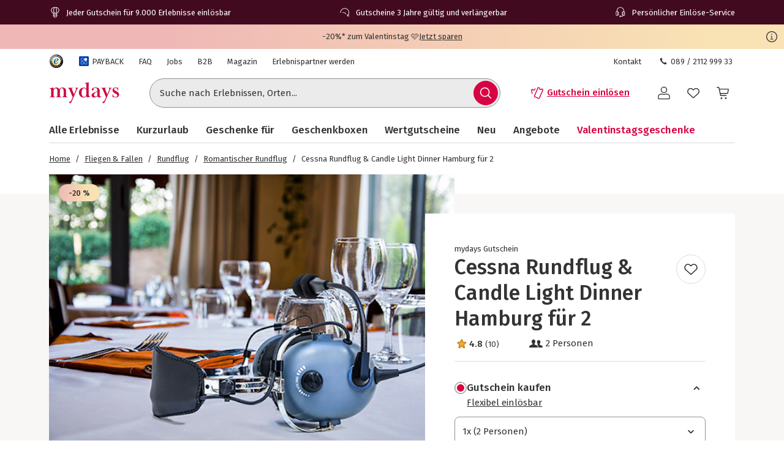

--- FILE ---
content_type: text/css
request_url: https://www.mydays.de/fragments/product-detail/legacy/fragment.4537b495.css
body_size: 16785
content:
.product-detail-fragment__FragmentError_fragmentErrorWrapper__zVEwa{flex:1;justify-content:center;align-items:center;display:flex}.product-detail-fragment__FragmentError_fragmentErrorContent__RhJtI{width:100%}@media (min-width:768px){.product-detail-fragment__FragmentError_fragmentErrorContent__RhJtI{width:412px}}.product-detail-fragment__FragmentError_errorMessage__osB8K{margin-bottom:var(--space-2x);border-bottom:1px solid var(--color-grey-40);align-items:center;padding-bottom:8px;display:inline-flex}.product-detail-fragment__FragmentError_reportButton__Yty1P{width:100%;margin-top:var(--space-4x)}@media (min-width:768px){.product-detail-fragment__FragmentError_reportButton__Yty1P{width:247px}}.product-detail-fragment__FragmentError_errorIcon__LLbpP{margin-right:11px}.product-detail-fragment__Icon_icon__Wj21E{fill:currentColor}.product-detail-fragment__Button_brand__L6Cag{--button-color-default:var(--color-brand-70);--button-color-border:var(--color-brand-70);--button-color-hover:var(--color-brand-90);--button-color-active:var(--color-brand-90);--button-color-contained:var(--color-white-0)}.product-detail-fragment__Button_club__COCnF{--button-color-default:var(--color-club-80);--button-color-border:var(--color-club-80);--button-color-hover:var(--color-club-90);--button-color-active:var(--color-club-90);--button-color-contained:var(--color-white-0)}.product-detail-fragment__Button_brandDark__pUpLV{--button-color-default:var(--color-brand-90);--button-color-border:var(--color-brand-90);--button-color-hover:var(--color-brand-70);--button-color-active:var(--color-brand-70);--button-color-contained:var(--color-white-0)}.js .product-detail-fragment__Button_complementary__MV\+IM{--button-color-default:var(--color-complementary-70);--button-color-border:var(--color-complementary-70);--button-color-hover:var(--color-complementary-80);--button-color-active:var(--color-complementary-90);--button-color-contained:var(--color-white-0)}.md .product-detail-fragment__Button_complementary__MV\+IM{--button-color-default:var(--color-brand-70);--button-color-border:var(--color-brand-70);--button-color-hover:var(--color-brand-80);--button-color-active:var(--color-brand-90);--button-color-contained:var(--color-white-0)}.product-detail-fragment__Button_dark__GNF9V{--button-color-default:var(--color-grey-80);--button-color-border:var(--color-grey-80);--button-color-hover:var(--color-grey-80);--button-color-active:var(--color-grey-80);--button-color-contained:var(--color-white-0);--button-color-background-hover:var(--color-grey-30)}.product-detail-fragment__Button_white__q3w7f{--button-color-default:var(--color-white-0);--button-color-border:var(--color-white-0);--button-color-hover:var(--color-grey-40);--button-color-active:var(--color-grey-30);--button-color-contained:var(--color-grey-80)}.product-detail-fragment__Button_highlight__hjrFS{--button-color-default:var(--color-highlight-70);--button-color-border:var(--color-highlight-70);--button-color-active:var(--color-highlight-70);--button-color-contained:var(--color-grey-80);--button-color-border-hover:var(--color-highlight-70)}.product-detail-fragment__Button_highlight__hjrFS.product-detail-fragment__Button_contained__RRhJ1{color:var(--color-grey-80);border:2px solid var(--button-color)}.product-detail-fragment__Button_highlight__hjrFS.product-detail-fragment__Button_contained__RRhJ1:hover,.product-detail-fragment__Button_highlight__hjrFS.product-detail-fragment__Button_outlined__9m9zV{color:var(--color-highlight-70);border:2px solid var(--color-highlight-70);background:0 0}.product-detail-fragment__Button_highlight__hjrFS.product-detail-fragment__Button_outlined__9m9zV:hover{color:var(--color-grey-80);background:var(--color-highlight-70)}.md .product-detail-fragment__Button_highlight__hjrFS.product-detail-fragment__Button_contained__RRhJ1{border:2px solid var(--button-color)}.md .product-detail-fragment__Button_highlight__hjrFS.product-detail-fragment__Button_outlined__9m9zV{color:var(--color-white-0)}.md .product-detail-fragment__Button_highlight__hjrFS.product-detail-fragment__Button_outlined__9m9zV:hover{color:var(--color-grey-80)}.md .product-detail-fragment__Button_highlight__hjrFS.product-detail-fragment__Button_contained__RRhJ1:hover{color:var(--color-white-0);border:2px solid var(--color-highlight-70)}.product-detail-fragment__Button_grey__rjrdb{--button-color-default:var(--color-grey-80);--button-color-border:var(--color-grey-50);--button-color-border-hover:var(--color-grey-60);--button-color-background-hover:var(--color-grey-30)}.product-detail-fragment__Button_button__RGbMA{-webkit-font-smoothing:antialiased;-moz-osx-font-smoothing:grayscale;color:var(--button-color);opacity:1;text-transform:none;height:var(--space-5x);line-height:var(--line-height-1-25);font-family:var(--font-complementary);font-style:normal;font-weight:var(--font-weight-semibold);font-size:var(--font-size-l);background-position:50%;border:0;transition:background .4s,color .4s,border .4s}.product-detail-fragment__Button_button__RGbMA.product-detail-fragment__Button_large__qkMf7{height:var(--space-6x)}@media (min-width:768px){.product-detail-fragment__Button_button__RGbMA.product-detail-fragment__Button_responsive__dRPw\+{height:var(--space-6x)}}.product-detail-fragment__Button_button__RGbMA.product-detail-fragment__Button_responsiveXs__Eprdv{font-size:var(--font-size-m)}@media (min-width:576px){.product-detail-fragment__Button_button__RGbMA.product-detail-fragment__Button_responsiveXs__Eprdv{font-size:var(--font-size-l);height:var(--space-6x)}}.product-detail-fragment__Button_button__RGbMA[aria-disabled=true],.product-detail-fragment__Button_button__RGbMA.product-detail-fragment__Button_disabled__yYmrv{opacity:.5;pointer-events:none}.product-detail-fragment__Button_button__RGbMA:active,.product-detail-fragment__Button_button__RGbMA:hover{color:var(--button-color)}.md .product-detail-fragment__Button_button__RGbMA{font-size:var(--font-size-m)}.product-detail-fragment__Button_button__RGbMA:focus{outline:2px var(--color-white-0)solid;outline-offset:0;box-shadow:var(--shadow-focus)}.product-detail-fragment__Button_button__RGbMA:focus:not(:focus-visible){box-shadow:none;outline:none}.product-detail-fragment__Button_contained__RRhJ1{background:var(--button-color);color:var(--button-color-contained);border:solid 1px var(--button-color)}.product-detail-fragment__Button_contained__RRhJ1:hover,.product-detail-fragment__Button_contained__RRhJ1:active{color:var(--button-color-contained)}.product-detail-fragment__Button_outlined__9m9zV{border:solid 1px var(--button-color-border);background:0 0}.product-detail-fragment__Button_outlined__9m9zV:hover,.product-detail-fragment__Button_outlined__9m9zV:active{background:var(--button-color-background-hover);border-color:var(--button-color-border-hover)}.product-detail-fragment__Button_brand__L6Cag.product-detail-fragment__Button_outlined__9m9zV,.product-detail-fragment__Button_brandDark__pUpLV.product-detail-fragment__Button_outlined__9m9zV{border-width:2px}.product-detail-fragment__Button_ghost__G-BFO{background:0 0;border:1px solid transparent}.product-detail-fragment__Button_ghost__G-BFO:active,.product-detail-fragment__Button_ghost__G-BFO:hover{background:var(--button-color-background-hover)}.product-detail-fragment__Button_default__xv1o\+,.product-detail-fragment__Button_rounded__VPfFr,.product-detail-fragment__Button_pill__nPM3\+{padding:var(--space-1x)var(--space-3x)}.product-detail-fragment__Button_default__xv1o\+.product-detail-fragment__Button_large__qkMf7,.product-detail-fragment__Button_rounded__VPfFr.product-detail-fragment__Button_large__qkMf7,.product-detail-fragment__Button_pill__nPM3\+.product-detail-fragment__Button_large__qkMf7{padding:var(--space-1-5x)var(--space-3x)}@media (min-width:768px){.product-detail-fragment__Button_default__xv1o\+.product-detail-fragment__Button_responsive__dRPw\+,.product-detail-fragment__Button_rounded__VPfFr.product-detail-fragment__Button_responsive__dRPw\+,.product-detail-fragment__Button_pill__nPM3\+.product-detail-fragment__Button_responsive__dRPw\+{padding:var(--space-1-5x)var(--space-3x)}}@media (min-width:576px){.product-detail-fragment__Button_default__xv1o\+.product-detail-fragment__Button_responsiveXs__Eprdv,.product-detail-fragment__Button_rounded__VPfFr.product-detail-fragment__Button_responsiveXs__Eprdv,.product-detail-fragment__Button_pill__nPM3\+.product-detail-fragment__Button_responsiveXs__Eprdv{padding:var(--space-1-5x)var(--space-3x)}}.product-detail-fragment__Button_default__xv1o\+{border-radius:var(--button-default-border-radius)}.js .product-detail-fragment__Button_default__xv1o\+{--button-default-border-radius:var(--border-radius-s)}.md .product-detail-fragment__Button_default__xv1o\+{--button-default-border-radius:var(--border-radius-pill)}.product-detail-fragment__Button_rounded__VPfFr{border-radius:var(--border-radius-s)}.product-detail-fragment__Button_pill__nPM3\+{border-radius:var(--border-radius-pill)}.product-detail-fragment__Button_icon__rSINt{width:var(--space-5x);height:var(--space-5x);font-size:var(--font-size-m);border-radius:var(--border-radius-circle)}.product-detail-fragment__Button_icon__rSINt.product-detail-fragment__Button_large__qkMf7{width:var(--space-6x);height:var(--space-6x)}@media (min-width:768px){.product-detail-fragment__Button_icon__rSINt.product-detail-fragment__Button_responsive__dRPw\+,.product-detail-fragment__Button_icon__rSINt.product-detail-fragment__Button_responsiveXs__Eprdv{width:var(--space-6x);height:var(--space-6x)}}.product-detail-fragment__Button_hoverable__HZB-H{--button-color:var(--button-color-default)}.product-detail-fragment__Button_hoverable__HZB-H:hover{--button-color:var(--button-color-hover)}.product-detail-fragment__Button_hoverable__HZB-H:active{--button-color:var(--button-color-active)}.product-detail-fragment__PureLink_pureLink__G0LVq{-webkit-text-decoration-color:transparent;text-decoration-color:transparent}.product-detail-fragment__PureLink_pureLink__G0LVq:focus{outline:2px var(--color-white-0)solid;outline-offset:0;box-shadow:var(--shadow-focus)}.product-detail-fragment__PureLink_pureLink__G0LVq:focus:not(:focus-visible){box-shadow:none;outline:none}.product-detail-fragment__PureLink_pureLink__G0LVq:hover{-webkit-text-decoration-color:transparent;text-decoration-color:transparent}.product-detail-fragment__CartSelectionOverlay_header__3YIwM{justify-content:space-between;align-items:center;padding:0;display:flex}.product-detail-fragment__CartSelectionOverlay_headline__wdvqT{font-size:var(--font-size-l);font-weight:var(--font-weight-semibold);color:var(--color-grey-90);margin:0;padding:0}.product-detail-fragment__CartSelectionOverlay_content__OUQG7{padding-top:var(--space-2x);flex-direction:column;flex:1;height:-webkit-max-content;height:-moz-max-content;height:max-content;padding-bottom:180px;transition:all .3s ease-in-out;display:flex}.product-detail-fragment__CartSelectionOverlay_successMessage__amNJx{gap:var(--space-0-5x);padding:var(--space-1x)var(--space-1-5x);background-color:var(--color-green-20);border:1px solid var(--color-green-70);border-radius:var(--border-radius-s);margin-bottom:var(--space-1x);font-weight:var(--font-weight-regular);color:var(--color-green-90);display:flex;box-shadow:0 2px 4px rgba(0,0,0,.12)}.product-detail-fragment__CartSelectionOverlay_section__pae\+T{margin-bottom:var(--space-2x)}.product-detail-fragment__CartSelectionOverlay_stickySection__Su78K{background-color:var(--color-white-0);border-top:1px solid var(--color-grey-40);z-index:10;will-change:transform;width:100%;padding:var(--space-2x);flex-shrink:0;transition:transform .3s ease-in-out,opacity .3s ease-in-out;position:absolute;bottom:0;left:0;box-shadow:0 -1px 6px rgba(0,0,0,.15)}.product-detail-fragment__CartSelectionOverlay_validationError__SQrMi{padding:var(--space-2x);background-color:var(--color-red-20);border:1px solid var(--color-red-40);border-radius:var(--border-radius-s);margin-bottom:var(--space-2x);color:var(--color-red-70);font-weight:var(--font-weight-regular);font-size:var(--font-size-s)}@keyframes product-detail-fragment__Skeleton_pulse__AEGWH{0%{opacity:1}50%{opacity:.4}to{opacity:1}}@keyframes product-detail-fragment__Skeleton_wave__Q9KtF{to{transform:translate(100%)}}.product-detail-fragment__Skeleton_skeleton__xjlKO{contain:content;background-color:#ededed;height:1.2em;display:block}.product-detail-fragment__Skeleton_skeleton__xjlKO.product-detail-fragment__Skeleton_text__4953X{height:"auto";border-radius:4px;margin-top:0;margin-bottom:0}.product-detail-fragment__Skeleton_skeleton__xjlKO.product-detail-fragment__Skeleton_text__4953X:empty:before{content:\\00a0}.product-detail-fragment__Skeleton_skeleton__xjlKO.product-detail-fragment__Skeleton_rect__-iKA-{min-width:1px}.product-detail-fragment__Skeleton_skeleton__xjlKO.product-detail-fragment__Skeleton_circle__r7kkD{border-radius:50%}.product-detail-fragment__Skeleton_skeleton__xjlKO.product-detail-fragment__Skeleton_pulse__AEGWH{animation:1.5s ease-in-out .5s infinite product-detail-fragment__Skeleton_pulse__AEGWH}.product-detail-fragment__Skeleton_skeleton__xjlKO.product-detail-fragment__Skeleton_wave__Q9KtF{background-color:#dddbdd;position:relative;overflow:hidden}.product-detail-fragment__Skeleton_skeleton__xjlKO.product-detail-fragment__Skeleton_wave__Q9KtF:after{-webkit-animation:2.2s infinite product-detail-fragment__Skeleton_wave__Q9KtF;content:"";background:linear-gradient(90deg,rgba(255,255,255,0) 0,rgba(255,255,255,.2) 20%,rgba(255,255,255,.5) 60%,rgba(255,255,255,0));animation:1.8s infinite product-detail-fragment__Skeleton_wave__Q9KtF;position:absolute;top:0;bottom:0;left:0;right:0;transform:translate(-100%)}.product-detail-fragment__CtaButtons_ctaButtons__3rPNQ{gap:var(--space-2x);margin-top:var(--space-1-5x);flex-direction:row;display:flex}.product-detail-fragment__CtaButtons_button__fMwB\+{flex:1;width:100%;padding:0}.product-detail-fragment__OrderSummary_summaryItems__6bB3U{flex-direction:column;display:flex}.product-detail-fragment__OrderSummary_summaryItem__4YuPF{justify-content:space-between;align-items:center;padding:0;display:flex}.product-detail-fragment__OrderSummary_itemLabel__KvVtq,.product-detail-fragment__OrderSummary_itemPrice__QGdfE{font-size:var(--font-size-s);color:var(--color-grey-90);font-weight:var(--font-weight-regular)}.product-detail-fragment__OrderSummary_totalLabel__RVeR-,.product-detail-fragment__OrderSummary_totalPrice__zp8lT{font-size:var(--font-size-m);color:var(--color-grey-90);font-weight:var(--font-weight-semibold)}.product-detail-fragment__PackagingOption_packagePrice__rPo9s{text-align:right;white-space:nowrap}.product-detail-fragment__PackagingOption_imageWrapper__pzOKs{cursor:zoom-in;position:relative}.product-detail-fragment__PackagingOption_imageItem__jN2v6{border-radius:var(--border-radius-s);border:2px solid var(--color-brand-70);width:100px}.product-detail-fragment__PackagingOption_imageItem__jN2v6:hover{opacity:.6}.product-detail-fragment__PackagingOption_imageSkeleton__kAHpC{border-radius:var(--border-radius-s);border:2px solid var(--color-brand-70);width:100px;height:100px}.product-detail-fragment__PackagingOption_imageItemHidden__KuC7t{opacity:0;width:0;height:0}.product-detail-fragment__PackagingOption_maximizeIconWrapper__d0atg{background-color:var(--color-brand-70);color:var(--color-white-0);border-radius:var(--border-radius-s)0 var(--border-radius-xs)0;justify-content:center;align-items:center;padding:3px;display:flex;position:absolute;bottom:0;right:0}.product-detail-fragment__PackagingOption_favoritePill__4ramj{border-radius:var(--border-radius-pill);color:#8c6703;font-weight:var(--font-weight-semibold);font-size:var(--font-size-s);background:var(--color-yellow-20);background:linear-gradient(90deg,var(--color-yellow-20)0%,var(--color-yellow-40)100%);border:1px solid #8c6703}.product-detail-fragment__PackagingOption_favoritePill__4ramj.product-detail-fragment__PackagingOption_md__8pI4C{border:1px solid var(--color-green-90);color:var(--color-green-90);background:var(--color-green-20);background:linear-gradient(90deg,var(--color-green-20)0%,var(--color-green-40)100%)}.product-detail-fragment__PackagingOption_slideItemsWrapper__wmnEn{width:100%;min-width:0}.product-detail-fragment__RadioButton_input__1vPVh{opacity:0;width:1px;height:1px;margin:-1px}.product-detail-fragment__RadioButton_input__1vPVh:checked+.product-detail-fragment__RadioButton_appearance__HyrqU:before{background-color:var(--color-brand-70);border-radius:var(--border-radius-circle);content:"";width:12px;height:12px;position:relative}.product-detail-fragment__RadioButton_input__1vPVh:focus+.product-detail-fragment__RadioButton_appearance__HyrqU{outline:2px var(--color-white-0)solid;outline-offset:0;box-shadow:var(--shadow-focus)}.product-detail-fragment__RadioButton_input__1vPVh:focus:not(:focus-visible)+.product-detail-fragment__RadioButton_appearance__HyrqU{box-shadow:none;outline:none}.product-detail-fragment__RadioButton_input__1vPVh:disabled~.product-detail-fragment__RadioButton_labelText__p9eGi,.product-detail-fragment__RadioButton_input__1vPVh:disabled+.product-detail-fragment__RadioButton_appearance__HyrqU{color:var(--color-grey-40)}.product-detail-fragment__RadioButton_input__1vPVh.product-detail-fragment__RadioButton_isError__NAmMP+.product-detail-fragment__RadioButton_appearance__HyrqU{color:var(--color-red-70)}.product-detail-fragment__RadioButton_label__pe8P9{cursor:pointer}.product-detail-fragment__RadioButton_label__pe8P9:has(.product-detail-fragment__RadioButton_input__1vPVh[disabled]){cursor:not-allowed}.product-detail-fragment__RadioButton_appearance__HyrqU{color:var(--color-grey-60);box-sizing:border-box;background-color:var(--color-white-0);border-radius:var(--border-radius-circle);border:1px solid;width:20px;height:20px;box-shadow:inset 0 0 0 .5px}.product-detail-fragment__RadioButton_alignTop__lE3ei{margin-top:1px}.product-detail-fragment__Loader_bounce__GzeYh{width:9px;height:9px;margin-right:var(--space-0-5x);border-radius:var(--border-radius-circle);background-color:currentColor;animation:1.2s ease-in-out infinite both product-detail-fragment__Loader_sk-bouncedelay__s4NbI}.product-detail-fragment__Loader_bounce__GzeYh:last-child{margin-right:0}.product-detail-fragment__Loader_large__Q8mCC .product-detail-fragment__Loader_bounce__GzeYh{background-color:var(--color-brand-70);width:15px;height:15px;margin-right:var(--space-1x)}.product-detail-fragment__Loader_bounce1__EaMzW{animation-delay:-.32s}.product-detail-fragment__Loader_bounce2__82aZd{animation-delay:-.16s}@keyframes product-detail-fragment__Loader_sk-bouncedelay__s4NbI{0%,80%,to{transform:scale(0)}40%{transform:scale(1)}}@font-face{font-family:swiper-icons;src:url(/fragments/product-detail/legacy/static/media/54662e50020413bb.54662e50020413bb.woff);font-weight:400;font-style:normal}:root{--swiper-theme-color:#007aff}:host{z-index:1;margin-left:auto;margin-right:auto;display:block;position:relative}.swiper{z-index:1;margin-left:auto;margin-right:auto;padding:0;list-style:none;display:block;position:relative;overflow:hidden}.swiper-vertical>.swiper-wrapper{flex-direction:column}.swiper-wrapper{z-index:1;width:100%;height:100%;transition-property:transform;transition-timing-function:var(--swiper-wrapper-transition-timing-function,initial);box-sizing:content-box;display:flex;position:relative}.swiper-android .swiper-slide,.swiper-ios .swiper-slide,.swiper-wrapper{transform:translate(0,0)}.swiper-horizontal{touch-action:pan-y}.swiper-vertical{touch-action:pan-x}.swiper-slide{flex-shrink:0;width:100%;height:100%;transition-property:transform;display:block;position:relative}.swiper-slide-invisible-blank{visibility:hidden}.swiper-autoheight,.swiper-autoheight .swiper-slide{height:auto}.swiper-autoheight .swiper-wrapper{align-items:flex-start;transition-property:transform,height}.swiper-backface-hidden .swiper-slide{-webkit-backface-visibility:hidden;backface-visibility:hidden;transform:translateZ(0)}.swiper-3d.swiper-css-mode .swiper-wrapper{perspective:1200px}.swiper-3d .swiper-wrapper{transform-style:preserve-3d}.swiper-3d{perspective:1200px}.swiper-3d .swiper-slide,.swiper-3d .swiper-cube-shadow{transform-style:preserve-3d}.swiper-css-mode>.swiper-wrapper{scrollbar-width:none;-ms-overflow-style:none;overflow:auto}.swiper-css-mode>.swiper-wrapper::-webkit-scrollbar{display:none}.swiper-css-mode>.swiper-wrapper>.swiper-slide{scroll-snap-align:start start}.swiper-css-mode.swiper-horizontal>.swiper-wrapper{scroll-snap-type:x mandatory}.swiper-css-mode.swiper-vertical>.swiper-wrapper{scroll-snap-type:y mandatory}.swiper-css-mode.swiper-free-mode>.swiper-wrapper{scroll-snap-type:none}.swiper-css-mode.swiper-free-mode>.swiper-wrapper>.swiper-slide{scroll-snap-align:none}.swiper-css-mode.swiper-centered>.swiper-wrapper:before{content:"";flex-shrink:0;order:9999}.swiper-css-mode.swiper-centered>.swiper-wrapper>.swiper-slide{scroll-snap-align:center center;scroll-snap-stop:always}.swiper-css-mode.swiper-centered.swiper-horizontal>.swiper-wrapper>.swiper-slide:first-child:not(:-webkit-any(:lang(ae),:lang(ar),:lang(arc),:lang(bcc),:lang(bqi),:lang(ckb),:lang(dv),:lang(fa),:lang(glk),:lang(he),:lang(ku),:lang(mzn),:lang(nqo),:lang(pnb),:lang(ps),:lang(sd),:lang(ug),:lang(ur),:lang(yi))){margin-left:var(--swiper-centered-offset-before)}.swiper-css-mode.swiper-centered.swiper-horizontal>.swiper-wrapper>.swiper-slide:first-child:not(:-moz-any(:lang(ae),:lang(ar),:lang(arc),:lang(bcc),:lang(bqi),:lang(ckb),:lang(dv),:lang(fa),:lang(glk),:lang(he),:lang(ku),:lang(mzn),:lang(nqo),:lang(pnb),:lang(ps),:lang(sd),:lang(ug),:lang(ur),:lang(yi))){margin-left:var(--swiper-centered-offset-before)}.swiper-css-mode.swiper-centered.swiper-horizontal>.swiper-wrapper>.swiper-slide:first-child:not(:is(:lang(ae),:lang(ar),:lang(arc),:lang(bcc),:lang(bqi),:lang(ckb),:lang(dv),:lang(fa),:lang(glk),:lang(he),:lang(ku),:lang(mzn),:lang(nqo),:lang(pnb),:lang(ps),:lang(sd),:lang(ug),:lang(ur),:lang(yi))){margin-left:var(--swiper-centered-offset-before)}.swiper-css-mode.swiper-centered.swiper-horizontal>.swiper-wrapper>.swiper-slide:first-child:-webkit-any(:lang(ae),:lang(ar),:lang(arc),:lang(bcc),:lang(bqi),:lang(ckb),:lang(dv),:lang(fa),:lang(glk),:lang(he),:lang(ku),:lang(mzn),:lang(nqo),:lang(pnb),:lang(ps),:lang(sd),:lang(ug),:lang(ur),:lang(yi)){margin-right:var(--swiper-centered-offset-before)}.swiper-css-mode.swiper-centered.swiper-horizontal>.swiper-wrapper>.swiper-slide:first-child:-moz-any(:lang(ae),:lang(ar),:lang(arc),:lang(bcc),:lang(bqi),:lang(ckb),:lang(dv),:lang(fa),:lang(glk),:lang(he),:lang(ku),:lang(mzn),:lang(nqo),:lang(pnb),:lang(ps),:lang(sd),:lang(ug),:lang(ur),:lang(yi)){margin-right:var(--swiper-centered-offset-before)}.swiper-css-mode.swiper-centered.swiper-horizontal>.swiper-wrapper>.swiper-slide:first-child:is(:lang(ae),:lang(ar),:lang(arc),:lang(bcc),:lang(bqi),:lang(ckb),:lang(dv),:lang(fa),:lang(glk),:lang(he),:lang(ku),:lang(mzn),:lang(nqo),:lang(pnb),:lang(ps),:lang(sd),:lang(ug),:lang(ur),:lang(yi)){margin-right:var(--swiper-centered-offset-before)}.swiper-css-mode.swiper-centered.swiper-horizontal>.swiper-wrapper:before{height:100%;min-height:1px;width:var(--swiper-centered-offset-after)}.swiper-css-mode.swiper-centered.swiper-vertical>.swiper-wrapper>.swiper-slide:first-child{margin-top:var(--swiper-centered-offset-before)}.swiper-css-mode.swiper-centered.swiper-vertical>.swiper-wrapper:before{width:100%;min-width:1px;height:var(--swiper-centered-offset-after)}.swiper-3d .swiper-slide-shadow,.swiper-3d .swiper-slide-shadow-left,.swiper-3d .swiper-slide-shadow-right,.swiper-3d .swiper-slide-shadow-top,.swiper-3d .swiper-slide-shadow-bottom,.swiper-3d .swiper-slide-shadow,.swiper-3d .swiper-slide-shadow-left,.swiper-3d .swiper-slide-shadow-right,.swiper-3d .swiper-slide-shadow-top,.swiper-3d .swiper-slide-shadow-bottom{pointer-events:none;z-index:10;width:100%;height:100%;position:absolute;top:0;left:0}.swiper-3d .swiper-slide-shadow{background:rgba(0,0,0,.15)}.swiper-3d .swiper-slide-shadow-left{background-image:linear-gradient(270deg,rgba(0,0,0,.5),transparent)}.swiper-3d .swiper-slide-shadow-right{background-image:linear-gradient(90deg,rgba(0,0,0,.5),transparent)}.swiper-3d .swiper-slide-shadow-top{background-image:linear-gradient(transparent,rgba(0,0,0,.5))}.swiper-3d .swiper-slide-shadow-bottom{background-image:linear-gradient(rgba(0,0,0,.5),transparent)}.swiper-lazy-preloader{z-index:10;transform-origin:50%;box-sizing:border-box;border:4px solid var(--swiper-preloader-color,var(--swiper-theme-color));border-top-color:transparent;border-radius:50%;width:42px;height:42px;margin-top:-21px;margin-left:-21px;position:absolute;top:50%;left:50%}.swiper:not(.swiper-watch-progress) .swiper-lazy-preloader,.swiper-watch-progress .swiper-slide-visible .swiper-lazy-preloader{animation:1s linear infinite swiper-preloader-spin}.swiper-lazy-preloader-white{--swiper-preloader-color:#fff}.swiper-lazy-preloader-black{--swiper-preloader-color:#000}@keyframes swiper-preloader-spin{0%{transform:rotate(0)}to{transform:rotate(360deg)}}.swiper-pagination{text-align:center;z-index:10;transition:opacity .3s;position:absolute;transform:translate(0,0)}.swiper-pagination.swiper-pagination-hidden{opacity:0}.swiper-pagination-disabled>.swiper-pagination,.swiper-pagination.swiper-pagination-disabled{display:none!important}.swiper-pagination-fraction,.swiper-pagination-custom,.swiper-horizontal>.swiper-pagination-bullets,.swiper-pagination-bullets.swiper-pagination-horizontal{bottom:var(--swiper-pagination-bottom,8px);top:var(--swiper-pagination-top,auto);width:100%;left:0}.swiper-pagination-bullets-dynamic{font-size:0;overflow:hidden}.swiper-pagination-bullets-dynamic .swiper-pagination-bullet{position:relative;transform:scale(.33)}.swiper-pagination-bullets-dynamic .swiper-pagination-bullet-active,.swiper-pagination-bullets-dynamic .swiper-pagination-bullet-active-main{transform:scale(1)}.swiper-pagination-bullets-dynamic .swiper-pagination-bullet-active-prev{transform:scale(.66)}.swiper-pagination-bullets-dynamic .swiper-pagination-bullet-active-prev-prev{transform:scale(.33)}.swiper-pagination-bullets-dynamic .swiper-pagination-bullet-active-next{transform:scale(.66)}.swiper-pagination-bullets-dynamic .swiper-pagination-bullet-active-next-next{transform:scale(.33)}.swiper-pagination-bullet{width:var(--swiper-pagination-bullet-width,var(--swiper-pagination-bullet-size,8px));height:var(--swiper-pagination-bullet-height,var(--swiper-pagination-bullet-size,8px));border-radius:var(--swiper-pagination-bullet-border-radius,50%);background:var(--swiper-pagination-bullet-inactive-color,#000);opacity:var(--swiper-pagination-bullet-inactive-opacity,.2);display:inline-block}button.swiper-pagination-bullet{box-shadow:none;-webkit-appearance:none;-moz-appearance:none;-ms-appearance:none;appearance:none;border:none;margin:0;padding:0}.swiper-pagination-clickable .swiper-pagination-bullet{cursor:pointer}.swiper-pagination-bullet:only-child{display:none!important}.swiper-pagination-bullet-active{opacity:var(--swiper-pagination-bullet-opacity,1);background:var(--swiper-pagination-color,var(--swiper-theme-color))}.swiper-vertical>.swiper-pagination-bullets,.swiper-pagination-vertical.swiper-pagination-bullets{right:var(--swiper-pagination-right,8px);left:var(--swiper-pagination-left,auto);top:50%;transform:translateY(-50%)}.swiper-vertical>.swiper-pagination-bullets .swiper-pagination-bullet,.swiper-pagination-vertical.swiper-pagination-bullets .swiper-pagination-bullet{margin:var(--swiper-pagination-bullet-vertical-gap,6px)0;display:block}.swiper-vertical>.swiper-pagination-bullets.swiper-pagination-bullets-dynamic,.swiper-pagination-vertical.swiper-pagination-bullets.swiper-pagination-bullets-dynamic{width:8px;top:50%;transform:translateY(-50%)}.swiper-vertical>.swiper-pagination-bullets.swiper-pagination-bullets-dynamic .swiper-pagination-bullet,.swiper-pagination-vertical.swiper-pagination-bullets.swiper-pagination-bullets-dynamic .swiper-pagination-bullet{transition:transform .2s,top .2s;display:inline-block}.swiper-horizontal>.swiper-pagination-bullets .swiper-pagination-bullet,.swiper-pagination-horizontal.swiper-pagination-bullets .swiper-pagination-bullet{margin:0 var(--swiper-pagination-bullet-horizontal-gap,4px)}.swiper-horizontal>.swiper-pagination-bullets.swiper-pagination-bullets-dynamic,.swiper-pagination-horizontal.swiper-pagination-bullets.swiper-pagination-bullets-dynamic{white-space:nowrap;left:50%;transform:translate(-50%)}.swiper-horizontal>.swiper-pagination-bullets.swiper-pagination-bullets-dynamic .swiper-pagination-bullet,.swiper-pagination-horizontal.swiper-pagination-bullets.swiper-pagination-bullets-dynamic .swiper-pagination-bullet{transition:transform .2s,left .2s}.swiper-horizontal.swiper-rtl>.swiper-pagination-bullets-dynamic .swiper-pagination-bullet{transition:transform .2s,right .2s}.swiper-pagination-fraction{color:var(--swiper-pagination-fraction-color,inherit)}.swiper-pagination-progressbar{background:var(--swiper-pagination-progressbar-bg-color,rgba(0,0,0,.25));position:absolute}.swiper-pagination-progressbar .swiper-pagination-progressbar-fill{background:var(--swiper-pagination-color,var(--swiper-theme-color));transform-origin:0 0;width:100%;height:100%;position:absolute;top:0;left:0;transform:scale(0)}.swiper-rtl .swiper-pagination-progressbar .swiper-pagination-progressbar-fill{transform-origin:100% 0}.swiper-horizontal>.swiper-pagination-progressbar,.swiper-pagination-progressbar.swiper-pagination-horizontal,.swiper-vertical>.swiper-pagination-progressbar.swiper-pagination-progressbar-opposite,.swiper-pagination-progressbar.swiper-pagination-vertical.swiper-pagination-progressbar-opposite{width:100%;height:var(--swiper-pagination-progressbar-size,4px);top:0;left:0}.swiper-vertical>.swiper-pagination-progressbar,.swiper-pagination-progressbar.swiper-pagination-vertical,.swiper-horizontal>.swiper-pagination-progressbar.swiper-pagination-progressbar-opposite,.swiper-pagination-progressbar.swiper-pagination-horizontal.swiper-pagination-progressbar-opposite{width:var(--swiper-pagination-progressbar-size,4px);height:100%;top:0;left:0}.swiper-pagination-lock{display:none}:root{--swiper-navigation-size:44px}.swiper-button-prev,.swiper-button-next{top:var(--swiper-navigation-top-offset,50%);width:calc(var(--swiper-navigation-size)/44*27);height:var(--swiper-navigation-size);margin-top:calc(0px - (var(--swiper-navigation-size)/2));z-index:10;cursor:pointer;color:var(--swiper-navigation-color,var(--swiper-theme-color));justify-content:center;align-items:center;display:flex;position:absolute}.swiper-button-prev.swiper-button-disabled,.swiper-button-next.swiper-button-disabled{opacity:.35;cursor:auto;pointer-events:none}.swiper-button-prev.swiper-button-hidden,.swiper-button-next.swiper-button-hidden{opacity:0;cursor:auto;pointer-events:none}.swiper-navigation-disabled .swiper-button-prev,.swiper-navigation-disabled .swiper-button-next{display:none!important}.swiper-button-prev svg,.swiper-button-next svg{object-fit:contain;transform-origin:50%;width:100%;height:100%}.swiper-rtl .swiper-button-prev svg,.swiper-rtl .swiper-button-next svg{transform:rotate(180deg)}.swiper-button-prev,.swiper-rtl .swiper-button-next{left:var(--swiper-navigation-sides-offset,10px);right:auto}.swiper-button-lock{display:none}.swiper-button-prev:after,.swiper-button-next:after{font-family:swiper-icons;font-size:var(--swiper-navigation-size);letter-spacing:0;font-variant:initial;line-height:1;text-transform:none!important}.swiper-button-prev:after,.swiper-rtl .swiper-button-next:after{content:"prev"}.swiper-button-next,.swiper-rtl .swiper-button-prev{right:var(--swiper-navigation-sides-offset,10px);left:auto}.swiper-button-next:after,.swiper-rtl .swiper-button-prev:after{content:"next"}.swiper .swiper-notification{pointer-events:none;opacity:0;z-index:-1000;position:absolute;top:0;left:0}.swiper-wrapper{transform-style:preserve-3d}.swiper-slide{-webkit-backface-visibility:hidden;backface-visibility:hidden;height:auto;display:flex;transform:translate(0,0)}.swiper-lazy-preloader{border:0;animation:none!important}.product-detail-fragment__Slider_sliderControls__sYlOz{height:var(--space-6x)}.product-detail-fragment__Slider_sliderControls__sYlOz .sliderBullet{background:var(--color-grey-40);cursor:pointer;border-radius:var(--border-radius-circle);width:10px;height:10px;margin:0 var(--space-0-5x)}.product-detail-fragment__Slider_sliderControls__sYlOz .sliderBullet:focus{outline:2px var(--color-white-0)solid;outline-offset:0;box-shadow:var(--shadow-focus)}.product-detail-fragment__Slider_sliderControls__sYlOz .sliderBullet:focus:not(:focus-visible){box-shadow:none;outline:none}.product-detail-fragment__Slider_sliderControls__sYlOz .sliderBullet:hover{background-color:var(--color-grey-70)}.product-detail-fragment__Slider_sliderControls__sYlOz .sliderBullet.sliderActiveBullet{cursor:default;background-color:var(--color-grey-80)}.product-detail-fragment__Slider_sliderControls__sYlOz .sliderBullet:only-child{display:none}.product-detail-fragment__Slider_sliderNavigation__KCXkd{height:var(--space-6x);margin-top:calc(-1*var(--space-6x))}.product-detail-fragment__Slider_iconPrev__-UuGW{transform:rotate(90deg)}.product-detail-fragment__Slider_iconNext__I0-7W{transform:rotate(-90deg)}.product-detail-fragment__Slider_boxHero__SjHqK .swiper-wrapper{height:330px}@media (min-width:768px){.product-detail-fragment__Slider_boxHero__SjHqK .swiper-wrapper{height:initial}}.product-detail-fragment__Slider_boxHeroWrapper__4j7Ae[data-show-navigation=true]{height:var(--space-6x)}.product-detail-fragment__Slider_boxHeroWrapper__4j7Ae[data-show-navigation=true] .product-detail-fragment__Slider_boxWrapper__mVkuh{bottom:var(--space-6x)}@media (min-width:768px){.product-detail-fragment__Slider_boxHeroWrapper__4j7Ae[data-show-navigation=true]{height:auto}.product-detail-fragment__Slider_boxHeroWrapper__4j7Ae[data-show-navigation=true] .product-detail-fragment__Slider_boxWrapper__mVkuh{bottom:0}.product-detail-fragment__Slider_boxHeroWrapper__4j7Ae[data-show-navigation=true] .product-detail-fragment__Slider_box__aL8mp{padding-bottom:68px}}.product-detail-fragment__Slider_boxHeroWrapper__4j7Ae .product-detail-fragment__Slider_boxWrapper__mVkuh{z-index:1;width:100%;bottom:0;left:0}@media (min-width:768px){.product-detail-fragment__Slider_boxHeroWrapper__4j7Ae .product-detail-fragment__Slider_boxWrapper__mVkuh{left:var(--space-4x);width:300px}.product-detail-fragment__Slider_boxHeroWrapper__4j7Ae .product-detail-fragment__Slider_sliderNavigation__KCXkd{height:auto;bottom:var(--space-2x);right:var(--space-3x);position:absolute}}.product-detail-fragment__Slider_boxHeroWrapper__4j7Ae .product-detail-fragment__Slider_box__aL8mp{padding:var(--space-1-5x)var(--space-3x);cursor:pointer;background-color:rgba(255,255,255,.84);width:300px}@media (min-width:374px){.product-detail-fragment__Slider_boxHeroWrapper__4j7Ae .product-detail-fragment__Slider_box__aL8mp{width:320px}}@media (min-width:576px){.product-detail-fragment__Slider_boxHeroWrapper__4j7Ae .product-detail-fragment__Slider_box__aL8mp{width:450px}}@media (min-width:768px){.product-detail-fragment__Slider_boxHeroWrapper__4j7Ae .product-detail-fragment__Slider_box__aL8mp{padding:var(--space-4x)var(--space-3x);width:300px;cursor:unset}}.md .product-detail-fragment__Slider_boxHeroWrapper__4j7Ae .product-detail-fragment__Slider_box__aL8mp .product-detail-fragment__Slider_ctaButton__nBzxQ{font-size:var(--font-size-m)}@media (min-width:768px){.md .product-detail-fragment__Slider_boxHeroWrapper__4j7Ae .product-detail-fragment__Slider_box__aL8mp .product-detail-fragment__Slider_ctaButton__nBzxQ{font-size:var(--font-size-l)}}.product-detail-fragment__Slider_boxHeroWrapper__4j7Ae .product-detail-fragment__Slider_subline__cbz52{font-size:var(--font-size-xl);font-weight:var(--font-weight-semibold);line-height:var(--line-height-1-125)}@media (min-width:768px){.product-detail-fragment__Slider_boxHeroWrapper__4j7Ae .product-detail-fragment__Slider_subline__cbz52{font-size:var(--font-size-3xl)}}.product-detail-fragment__Slider_diagonalHero__pbWCH .swiper-wrapper{height:364px}@media (min-width:910px){.product-detail-fragment__Slider_diagonalHero__pbWCH .swiper-wrapper{height:450px}}.product-detail-fragment__Slider_diagonalSliderControls__sVg\+c{height:auto;bottom:var(--space-2x)}.product-detail-fragment__Slider_diagonalSliderControls__sVg\+c .sliderBullet{z-index:1;background-color:var(--color-grey-60);display:flex}.product-detail-fragment__Slider_diagonalSliderControls__sVg\+c .sliderBullet.sliderActiveBullet{background-color:var(--color-white-0)}@media (min-width:910px){.product-detail-fragment__Slider_diagonalSliderControls__sVg\+c .sliderBullet{display:none}}.product-detail-fragment__Slider_diagonalHeroWrapper__cXl1p{position:relative}@media (min-width:910px){.product-detail-fragment__Slider_diagonalHeroWrapper__cXl1p{position:static}}.product-detail-fragment__Slider_diagonalHeroWrapper__cXl1p .product-detail-fragment__Slider_boxWrapper__mVkuh{top:0;bottom:var(--space-5x);z-index:1;width:100%;display:flex;left:0}@media (min-width:910px){.product-detail-fragment__Slider_diagonalHeroWrapper__cXl1p .product-detail-fragment__Slider_boxWrapper__mVkuh{width:auto;max-width:44%;display:block;bottom:0}}.product-detail-fragment__Slider_diagonalHeroWrapper__cXl1p .product-detail-fragment__Slider_sliderNavigation__KCXkd{display:none}@media (min-width:910px){.product-detail-fragment__Slider_diagonalHeroWrapper__cXl1p .product-detail-fragment__Slider_sliderNavigation__KCXkd{bottom:var(--space-4x);left:var(--space-5x);display:flex;position:absolute}}.product-detail-fragment__Slider_diagonalHeroWrapper__cXl1p .product-detail-fragment__Slider_box__aL8mp{padding:var(--space-6x)var(--space-3x)var(--space-5x);pointer-events:none;background:linear-gradient(rgba(255,255,255,0) 0%,rgba(0,45,61,.7) 100%)}@media (min-width:910px){.product-detail-fragment__Slider_diagonalHeroWrapper__cXl1p .product-detail-fragment__Slider_box__aL8mp{height:100%;padding:var(--space-4x)var(--space-6x)var(--space-4x)var(--space-5x);background-color:var(--color-brand-90);-webkit-clip-path:polygon(0 0,100% 0,calc(100% - 90px) 100%,0 100%);clip-path:polygon(0 0,100% 0,calc(100% - 90px) 100%,0 100%);pointer-events:all}}.product-detail-fragment__Slider_diagonalHeroWrapper__cXl1p .product-detail-fragment__Slider_box__aL8mp .product-detail-fragment__Slider_ctaButton__nBzxQ{font-size:var(--font-size-l);color:var(--color-brand-90);background-color:#fbeb4f;border-color:#fbeb4f}@media (min-width:910px){.product-detail-fragment__Slider_diagonalHeroWrapper__cXl1p .product-detail-fragment__Slider_box__aL8mp .product-detail-fragment__Slider_ctaButton__nBzxQ{width:auto}}.product-detail-fragment__Slider_diagonalHeroWrapper__cXl1p .product-detail-fragment__Slider_headline__2MvIP{font-family:var(--font-complementary);font-size:var(--font-size-7xl);color:var(--color-white-0);width:52%;margin-bottom:var(--space-2x);text-shadow:4px 4px 8px rgba(0,0,0,.3);font-weight:800;line-height:40px}@media (min-width:910px){.product-detail-fragment__Slider_diagonalHeroWrapper__cXl1p .product-detail-fragment__Slider_headline__2MvIP{margin-bottom:var(--space-1x);text-shadow:none;width:auto}}@media (min-width:992px){.product-detail-fragment__Slider_diagonalHeroWrapper__cXl1p .product-detail-fragment__Slider_headline__2MvIP{font-size:50px;line-height:50px}}.product-detail-fragment__Slider_diagonalHeroWrapper__cXl1p .product-detail-fragment__Slider_subline__cbz52{font-family:var(--font-complementary);font-size:var(--font-size-l);line-height:var(--line-height-1-125);color:var(--color-white-0);display:none}@media (min-width:910px){.product-detail-fragment__Slider_diagonalHeroWrapper__cXl1p .product-detail-fragment__Slider_subline__cbz52{font-size:var(--font-size-2xl);margin-bottom:var(--space-1x);width:auto;display:flex}}@media (min-width:992px){.product-detail-fragment__Slider_diagonalHeroWrapper__cXl1p .product-detail-fragment__Slider_subline__cbz52{font-size:var(--font-size-4xl)}}.product-detail-fragment__OverviewModal_chevronLeftIcon__ORfcC{transform:rotate(90deg)}.product-detail-fragment__Modal_overlay__oavoK{-webkit-overflow-scrolling:touch;z-index:99999;background-color:rgba(0,0,0,.4);position:fixed;top:0;bottom:0;left:0;right:0;overflow-y:auto}.product-detail-fragment__Modal_hideOverlay__J\+krx{background-color:transparent!important}.product-detail-fragment__Modal_modalCenterer__i4lTX{pointer-events:none;outline:none;max-width:100%;min-height:100%;margin:0 auto;display:flex}@media (min-width:768px){.product-detail-fragment__Modal_modalCenterer__i4lTX{margin:var(--space-5x)auto;min-height:calc(100% - var(--space-5x)*2);max-width:600px}}@media (min-width:992px){.product-detail-fragment__Modal_modalCenterer__i4lTX{max-width:800px}}@media (min-width:1200px){.product-detail-fragment__Modal_modalCenterer__i4lTX{max-width:900px}}@media (min-width:992px){.product-detail-fragment__Modal_modalCenterer__i4lTX.is-narrow{max-width:600px}}@media (min-width:1200px){.product-detail-fragment__Modal_modalCenterer__i4lTX.is-narrow{max-width:600px}}@media (min-width:992px){.product-detail-fragment__Modal_modalCenterer__i4lTX.is-wide{max-width:90%}}@media (min-width:1200px){.product-detail-fragment__Modal_modalCenterer__i4lTX.is-wide{max-width:90%}}.product-detail-fragment__Modal_centerModalAlignment__niAxg{align-items:center}.product-detail-fragment__Modal_bottomModalAlignment__GdAbN{align-items:flex-end}.product-detail-fragment__Modal_modal__-5uiy{background-color:var(--color-white-0);width:100%;padding-right:var(--space-2x);padding-bottom:var(--space-2x);padding-left:var(--space-2x);pointer-events:auto}@media (min-width:768px){.product-detail-fragment__Modal_modal__-5uiy{padding:var(--space-3x)}}.product-detail-fragment__Modal_modalFull__PMUl3{min-height:100vh}@media (min-width:768px){.product-detail-fragment__Modal_modalFull__PMUl3{min-height:200px}}.product-detail-fragment__Modal_modalHalf__BdyNJ{min-height:50vh}@media (min-width:768px){.product-detail-fragment__Modal_modalHalf__BdyNJ{min-height:200px}}.product-detail-fragment__Modal_modalLarge__PpMTW{border-top-left-radius:var(--border-radius-m);border-top-right-radius:var(--border-radius-m);height:80vh;overflow-y:scroll}.product-detail-fragment__Modal_modalLarge__PpMTW .product-detail-fragment__Modal_headlineBox__qoro8{z-index:100}.product-detail-fragment__Modal_headlineBox__qoro8{justify-content:space-between;display:flex}@media (max-width:767px){.product-detail-fragment__Modal_headlineBox__qoro8{background-color:var(--color-white-0);margin-right:calc(var(--space-2x)*-1);margin-left:calc(var(--space-2x)*-1);padding:var(--space-1-5x)var(--space-2x);border-bottom:1px solid var(--color-grey-40);position:-webkit-sticky;position:sticky;top:0}}@media (min-width:768px){.product-detail-fragment__Modal_headlineBorder__r6TA-{margin:0 calc(var(--space-3x)*-1)var(--space-2x);border-bottom:1px solid var(--color-grey-60)}}.product-detail-fragment__Modal_headline__CeqoR,.product-detail-fragment__Modal_multilineHeadline__phqRx{white-space:nowrap;text-overflow:ellipsis;overflow:hidden}@media (max-width:767px){.product-detail-fragment__Modal_headline__CeqoR,.product-detail-fragment__Modal_multilineHeadline__phqRx{font-size:var(--font-size-2xl);margin-top:var(--space-0-5x);margin-bottom:calc(var(--space-0-5x)/2)}}.product-detail-fragment__Modal_multilineHeadline__phqRx{white-space:normal}.product-detail-fragment__Modal_closeButton__\+tc1u{margin-right:-2px}@media (min-width:768px){.product-detail-fragment__Modal_closeButton__\+tc1u{margin-right:calc(var(--space-1x)*-1);margin-top:calc(var(--space-1x)*-1)}}.product-detail-fragment__Modal_slideUpOpen__91t-y{animation:.2s ease-out forwards product-detail-fragment__Modal_slideUpOpen__91t-y}.product-detail-fragment__Modal_slideDownClose__VEsLo{animation:.2s ease-in forwards product-detail-fragment__Modal_slideDownClose__VEsLo}.product-detail-fragment__Modal_slideDownOpen__I97Nh{animation:.2s ease-out forwards product-detail-fragment__Modal_slideDownOpen__I97Nh}.product-detail-fragment__Modal_slideUpClose__yHe96{animation:.2s ease-in forwards product-detail-fragment__Modal_slideUpClose__yHe96}@keyframes product-detail-fragment__Modal_slideDownClose__VEsLo{0%{opacity:1;transform:translateY(0)}to{opacity:0;transform:translateY(100%)}}@keyframes product-detail-fragment__Modal_slideUpOpen__91t-y{0%{opacity:0;transform:translateY(100%)}to{opacity:1;transform:translateY(0)}}@keyframes product-detail-fragment__Modal_slideDownOpen__I97Nh{0%{opacity:0;transform:translateY(-100%)}to{opacity:1;transform:translateY(0)}}@keyframes product-detail-fragment__Modal_slideUpClose__yHe96{0%{opacity:1;transform:translateY(0)}to{opacity:0;transform:translateY(-100%)}}.product-detail-fragment__Modal_slideLeftOpen__wkjbA{animation:.2s ease-out forwards product-detail-fragment__Modal_slideLeftOpen__wkjbA}.product-detail-fragment__Modal_slideLeftClose__V37zg{animation:.2s ease-in forwards product-detail-fragment__Modal_slideLeftClose__V37zg}.product-detail-fragment__Modal_slideRightOpen__g616Z{animation:.2s ease-out forwards product-detail-fragment__Modal_slideRightOpen__g616Z}.product-detail-fragment__Modal_slideRightClose__IgRhN{animation:.2s ease-in forwards product-detail-fragment__Modal_slideRightClose__IgRhN}@keyframes product-detail-fragment__Modal_slideLeftOpen__wkjbA{0%{opacity:0;transform:translate(100%)}to{opacity:1;transform:translate(0)}}@keyframes product-detail-fragment__Modal_slideLeftClose__V37zg{0%{opacity:1;transform:translate(0)}to{opacity:0;transform:translate(100%)}}@keyframes product-detail-fragment__Modal_slideRightOpen__g616Z{0%{opacity:0;transform:translate(-100%)}to{opacity:1;transform:translate(0)}}@keyframes product-detail-fragment__Modal_slideRightClose__IgRhN{0%{opacity:1;transform:translate(0)}to{opacity:0;transform:translate(-100%)}}.product-detail-fragment__PackagingVariantsSelector_slidesContainer__d\+ZKS{background-color:var(--color-white-0)!important}.product-detail-fragment__PackagingVariantsSelector_selectItemWrapper__i-Vx4{border-radius:var(--border-radius-s);width:100px;height:100px}.product-detail-fragment__PackagingVariantsSelector_selectItemWrapper__i-Vx4 .product-detail-fragment__PackagingVariantsSelector_imageItem__Jtc3g{border:1px solid var(--color-grey-70);border-radius:var(--border-radius-s);width:100px;height:100px}.product-detail-fragment__PackagingVariantsSelector_selectItemWrapper__i-Vx4 .product-detail-fragment__PackagingVariantsSelector_imageItem__Jtc3g:hover:not(.product-detail-fragment__PackagingVariantsSelector_imageItemSelected__PNQao){opacity:.6}.product-detail-fragment__PackagingVariantsSelector_selectItemWrapper__i-Vx4 .product-detail-fragment__PackagingVariantsSelector_imageItemSelected__PNQao{border:2px solid var(--color-brand-70)}.product-detail-fragment__PackagingVariantsSelector_selectItemWrapper__i-Vx4 .product-detail-fragment__PackagingVariantsSelector_slideIcon__fnKm7{cursor:zoom-in;background-color:var(--color-grey-70);color:var(--color-white-0);border-radius:var(--border-radius-s)0 var(--border-radius-xs)0;justify-content:center;align-items:center;padding:3px;display:flex;position:absolute;bottom:0;right:0}.product-detail-fragment__PackagingVariantsSelector_selectItemWrapper__i-Vx4 .product-detail-fragment__PackagingVariantsSelector_iconSelected__roMF0{background-color:var(--color-brand-70)}.product-detail-fragment__PackagingVariantsSelector_slidesWrapper__GyjtW .product-detail-fragment__PackagingVariantsSelector_selectItemWrapper__i-Vx4:not(:last-child){margin-right:var(--space-1x)}.product-detail-fragment__ScrollSlider_scrollSlider__EZ5Px{height:auto;overflow:hidden}.product-detail-fragment__ScrollSlider_scrollSliderViewContainer__zAC0i{height:calc(100% - 30px + var(--space-1-5x));margin-bottom:-30px;overflow:hidden}.product-detail-fragment__ScrollSlider_scrollSliderContainer__qQ4pA{padding-top:var(--space-1-5x);padding-bottom:calc(30px + var(--space-1-5x));background-color:var(--color-grey-20);white-space:nowrap;scroll-snap-type:x proximity;overflow-x:scroll}.product-detail-fragment__ScrollSlider_scrollSliderContent__rNegS{flex-wrap:nowrap;flex-grow:0;flex-shrink:0;display:inline-flex}.product-detail-fragment__ScrollSlider_scrollSliderContent__rNegS>*{scroll-snap-align:start}.product-detail-fragment__ProgressBar_progressBar__GnFyV{background-color:var(--color-grey-40);width:100%;height:2px;display:flex}.product-detail-fragment__ProgressBar_initialIndicator__OmVyj,.product-detail-fragment__ProgressBar_progressIndicator__bPxLG{background-color:var(--color-brand-70);height:100%}.product-detail-fragment__ProgressBar_initialIndicator__OmVyj{flex-shrink:0}.product-detail-fragment__Checkbox_label__hwMnO{color:var(--color-grey-80);cursor:pointer}.product-detail-fragment__Checkbox_checkbox__Cs8EW{-webkit-appearance:none;-moz-appearance:none;-ms-appearance:none;appearance:none;background:var(--color-white-0);cursor:pointer;border-radius:var(--border-radius-xs);width:20px;height:20px;color:var(--color-grey-60);border:1px solid;flex-shrink:0;margin:0;position:relative}.product-detail-fragment__Checkbox_checkbox__Cs8EW:checked:before{content:"";border:2px solid var(--color-brand-70);background:0 0;border-top:none;border-right:none;border-radius:1px;width:70%;height:30%;position:absolute;top:25%;left:15%;transform:rotate(-45deg)}.product-detail-fragment__Checkbox_checkbox__Cs8EW:disabled{opacity:.4;cursor:default}.product-detail-fragment__Checkbox_checkbox__Cs8EW:focus{outline:2px var(--color-white-0)solid;outline-offset:0;box-shadow:var(--shadow-focus)}.product-detail-fragment__Checkbox_checkbox__Cs8EW:focus:not(:focus-visible){box-shadow:none;outline:none}.product-detail-fragment__Checkbox_checkbox__Cs8EW{box-shadow:inset 0 0 0 .5px}.product-detail-fragment__Checkbox_checkbox__Cs8EW:focus:not(:focus-visible){box-shadow:inset 0 0 0 .5px}.product-detail-fragment__Checkbox_error__4nfYD{color:var(--color-red-70)}.product-detail-fragment__Checkbox_alignTop__kIYrI{margin-top:2px}.product-detail-fragment__HelperText_helperText__TEnmO{font-size:var(--font-size-s);font-weight:var(--font-weight-regular);margin-top:var(--space-0-5x)}.product-detail-fragment__HelperText_helperText__TEnmO.product-detail-fragment__HelperText_isError__rTgEZ{color:var(--color-red-70)}.product-detail-fragment__Link_link__DWCcy{font-family:var(--font-brand);--underline-color:var(--color);-webkit-text-decoration-color:var(--underline-color);text-decoration-color:var(--underline-color);color:var(--color);text-decoration-thickness:calc(var(--space-0-5x)/4);text-underline-offset:calc(var(--space-0-5x)/2);font-style:normal;-webkit-text-decoration-line:underline;text-decoration-line:underline}.product-detail-fragment__Link_link__DWCcy:focus{outline:2px var(--color-white-0)solid;outline-offset:0;box-shadow:var(--shadow-focus)}.product-detail-fragment__Link_link__DWCcy:focus:not(:focus-visible){box-shadow:none;outline:none}.product-detail-fragment__Link_link__DWCcy[aria-disabled=true]{pointer-events:none}.product-detail-fragment__Link_link__DWCcy:hover{color:var(--color);--underline-color:transparent}.product-detail-fragment__Link_brand__abXBk{--color:var(--color-brand-70)}.product-detail-fragment__Link_brand__abXBk:hover{--color:var(--color-brand-80)}.product-detail-fragment__Link_club__4Dimt{--color:var(--color-club-80)}.product-detail-fragment__Link_club__4Dimt:hover{--color:var(--color-club-90)}.product-detail-fragment__Link_grey__Umdaz{--color:var(--color-grey-80)}.product-detail-fragment__Link_quiet__ASPYN{--underline-color:transparent}.product-detail-fragment__Link_quiet__ASPYN.product-detail-fragment__Link_grey__Umdaz:hover{--underline-color:var(--color-grey-80)}.product-detail-fragment__Link_quiet__ASPYN.product-detail-fragment__Link_brand__abXBk:hover{--underline-color:var(--color-brand-80)}.md .product-detail-fragment__Link_brandCancel__UzREK{--color:var(--color-brand-90)}.md .product-detail-fragment__Link_brandCancel__UzREK:hover{--color:var(--color-brand-80)}.js .product-detail-fragment__Link_brandCancel__UzREK{--color:var(--color-red-70)}.js .product-detail-fragment__Link_brandCancel__UzREK:hover{--color:var(--color-red-80)}.product-detail-fragment__PackagingSelector_packagingSelector__6clmB{gap:var(--space-3x);flex-direction:column;display:flex}.product-detail-fragment__PackagingSelector_radioButtonGroupWrapper__qdsHe fieldset{width:100%;min-width:0}.product-detail-fragment__PackagingSelector_giftSectionTitle__tqSaC{font-size:var(--font-size-m);font-weight:var(--font-weight-semibold);color:var(--color-grey-90);margin:0}.product-detail-fragment__RadioButtonGroup_successIndicator__YUtHd{color:var(--color-green-70)}.product-detail-fragment__RadioButtonGroup_verticalGroup__8K5sR{margin-bottom:var(--space-2x)}.product-detail-fragment__RadioButtonGroup_verticalGroup__8K5sR:last-child{margin-bottom:0}.product-detail-fragment__RadioButtonGroup_horizontalGroup__nTfAU{margin-right:var(--space-2x)}.product-detail-fragment__RadioButtonGroup_horizontalGroup__nTfAU:last-child{margin-right:0}.product-detail-fragment__ChristmasHint_giftWarningWrapper__dKW4m{font-size:var(--font-size-m);color:var(--color-yellow-90);background-color:var(--color-yellow-10);padding:var(--space-2x);border-radius:var(--border-radius-s);border:1px solid var(--color-yellow-90);font-weight:var(--font-weight-regular);gap:var(--space-1x);flex-direction:column;display:flex}.product-detail-fragment__ChristmasHint_rowContainer__uI232{align-items:flex-start;gap:var(--space-1x);display:flex}.product-detail-fragment__ChristmasHint_giftIcon__IHSWt{align-self:flex-start;min-width:24px}.product-detail-fragment__ChristmasHint_giftWarning__5Mjpn{padding-top:2px}.product-detail-fragment__DeliveryDate_deliveryText__UArK1{color:var(--color-green-80)}.product-detail-fragment__ShippingMethod_text__5k-fG{flex:100%}.product-detail-fragment__ShippingMethod_shippingMethodContentWrapper__zBu24{grid-template-columns:1fr min-content;width:100%;display:grid}.product-detail-fragment__ShippingMethods_shippingTitle__GSvFX{font-size:var(--font-size-l);font-weight:var(--font-weight-semibold);color:var(--color-grey-90);padding:var(--space-2x)0}.product-detail-fragment__ShippingMethods_infoIcon__u4d5A{margin-left:-2px}.product-detail-fragment__Notification_notification__WEWPS{border-radius:var(--border-radius-s)}.product-detail-fragment__Notification_notification__WEWPS.product-detail-fragment__Notification_error__3whRC{border:1px solid var(--color-red-50);color:var(--color-red-80);background-color:var(--color-red-20)}.product-detail-fragment__Notification_notification__WEWPS.product-detail-fragment__Notification_success__tDFQN{border:1px solid var(--color-green-70);color:var(--color-green-90);background-color:var(--color-green-20)}.product-detail-fragment__Notification_notification__WEWPS.product-detail-fragment__Notification_reminder__CN9mI,.product-detail-fragment__Notification_notification__WEWPS.product-detail-fragment__Notification_promo__FuoK6{border:1px solid var(--color-brand-70);background-color:var(--color-brand-20)}.product-detail-fragment__Notification_notification__WEWPS.product-detail-fragment__Notification_warning__Rhrg6{border:1px solid var(--color-yellow-50);color:var(--color-yellow-80);background-color:var(--color-yellow-20)}.product-detail-fragment__Notification_notification__WEWPS.product-detail-fragment__Notification_promo__FuoK6 .product-detail-fragment__Notification_icon__CM85u{color:var(--color-brand-70);width:24px;height:24px;margin-right:var(--space-1x)}@media (min-width:992px){.product-detail-fragment__Notification_notification__WEWPS.product-detail-fragment__Notification_promo__FuoK6 .product-detail-fragment__Notification_icon__CM85u{width:35px;height:35px}}.product-detail-fragment__Notification_notificationHead__lXvbz{font-weight:var(--font-weight-regular);justify-items:baseline}.product-detail-fragment__Notification_text__ee8ln{flex:auto}.product-detail-fragment__Notification_closeIcon__yqTsp{flex:none}.product-detail-fragment__Notification_closeIcon__yqTsp:hover{opacity:.5}.product-detail-fragment__Notification_icon__CM85u{flex:0 0 24px;margin-top:-2px}.product-detail-fragment__Notification_actionButton__wiLkC{border-width:1px!important}.product-detail-fragment__Divider_divider__ctYtO{background-color:var(--color-grey-40);height:1px;margin:0}.product-detail-fragment__AttributesContainer_chevron__ASAVO{transform:rotate(0)!important}.product-detail-fragment__AttributesContainer_chevronOpen__GXyH9{transform:rotate(-180deg)!important}.product-detail-fragment__AttributesContainer_limitWidthToBuyboxBoundary__R7D1B{width:100%}@media (min-width:768px){.product-detail-fragment__AttributesContainer_limitWidthToBuyboxBoundary__R7D1B{width:calc(100% - 2*var(--space-5x))}}.product-detail-fragment__AttributesContainer_fullWidthBackground__6uOUP,.product-detail-fragment__AttributesContainer_container__4f1Qc{background:var(--global-spotlight-background-color);-webkit-clip-path:inset(0 -100vmax);clip-path:inset(0 -100vmax);box-shadow:0 0 0 100vmax var(--global-spotlight-background-color)}.product-detail-fragment__AttributesContainer_themedIcon__TSgFQ>svg>*{fill:var(--color-brand-70)}.product-detail-fragment__Wysiwyg_wysiwyg__IaBpx{--padding-bottom:0}.product-detail-fragment__Wysiwyg_wysiwyg__IaBpx[data-padding-bottom=true]{--padding-bottom:var(--space-1x)}.product-detail-fragment__Wysiwyg_wysiwyg__IaBpx{width:100%}.product-detail-fragment__Wysiwyg_wysiwyg__IaBpx>div>h2:first-of-type{padding-top:0}.product-detail-fragment__Wysiwyg_wysiwyg__IaBpx h2{font-size:var(--font-size-l);line-height:var(--line-height-1-25);padding:0;padding-bottom:var(--space-1x);padding-top:var(--space-2x);margin:0}.product-detail-fragment__Wysiwyg_wysiwyg__IaBpx p,.product-detail-fragment__Wysiwyg_wysiwyg__IaBpx ul,.product-detail-fragment__Wysiwyg_wysiwyg__IaBpx ol{padding:0;padding-bottom:var(--padding-bottom);margin:0}.product-detail-fragment__Wysiwyg_wysiwyg__IaBpx ul,.product-detail-fragment__Wysiwyg_wysiwyg__IaBpx ol{padding-left:var(--space-3x)}.product-detail-fragment__Wysiwyg_wysiwyg__IaBpx u:has(a){text-decoration:none}.js .product-detail-fragment__BuyboxSeal_uspWrapper__CclT3{background-color:var(--color-brand-10)}.md .product-detail-fragment__BuyboxSeal_uspWrapper__CclT3{background-color:var(--color-complementary-30)}.product-detail-fragment__BuyboxSeal_uspText__E-oEw{color:var(--color-brand-90);font-size:var(--font-size-m)}.md .product-detail-fragment__BuyboxSeal_uspText__E-oEw{color:var(--color-grey-80)}.product-detail-fragment__FriendsDiscountBadge_badgeContainer__NiEHL{background-color:var(--color-white-0)}.product-detail-fragment__FriendsDiscountBadge_badgeTextContainer__BSyid{cursor:pointer;position:relative}.js .product-detail-fragment__FriendsDiscountBadge_badgeTextContainer__BSyid{background-color:#58e3dc}.md .product-detail-fragment__FriendsDiscountBadge_badgeTextContainer__BSyid{background-color:#a0eec0}.product-detail-fragment__FriendsDiscountBadge_badgeText__apL6b{font-weight:var(--font-weight-semibold)}.product-detail-fragment__FriendsDiscountBadge_badgeIcon__Tdwnt{color:var(--color-grey-80);border-radius:var(--border-radius-circle);background-color:var(--color-white-0);border:2px solid var(--color-white-0);position:absolute;right:-16px}.product-detail-fragment__RedemptionInfoBanner_arrowIcon__nrxzn{transform:rotate(180deg)}.product-detail-fragment__FriendsDiscountSelect_title__w-TvS{font-size:var(--font-size-l);font-weight:var(--font-weight-semibold)}.product-detail-fragment__FriendsDiscountSelect_ios15Fix__5h9\+g{position:relative}.product-detail-fragment__Dropdown_dropdownContainer__lVPMj{border:1px solid var(--color-grey-70);width:100%;max-height:250px;overflow-y:auto}.js .product-detail-fragment__Dropdown_dropdownContainer__lVPMj.product-detail-fragment__Dropdown_isSecondary__ETunW{border-color:var(--color-brand-70)}.md .product-detail-fragment__Dropdown_dropdownContainer__lVPMj.product-detail-fragment__Dropdown_isSecondary__ETunW{border-color:var(--color-grey-90)}.product-detail-fragment__Dropdown_floatedLabel__IMEel{box-sizing:border-box;top:-8px;left:var(--space-1x);font-size:var(--font-size-xs);color:var(--color-grey-80);pointer-events:none;padding:0 var(--space-0-5x);z-index:1;position:absolute}.product-detail-fragment__Dropdown_floatedLabel__IMEel.product-detail-fragment__Dropdown_isError__OTcfC{color:var(--color-red-70)}.js .product-detail-fragment__Dropdown_floatedLabel__IMEel.product-detail-fragment__Dropdown_isSecondary__ETunW{color:var(--color-brand-70)}.product-detail-fragment__Dropdown_dropdownButton__TMvjQ:focus{outline:2px var(--color-white-0)solid;outline-offset:0;box-shadow:var(--shadow-focus)}.product-detail-fragment__Dropdown_dropdownButton__TMvjQ:focus:not(:focus-visible){box-shadow:none;outline:none}.product-detail-fragment__Dropdown_dropdownButton__TMvjQ.product-detail-fragment__Dropdown_isSmall__pH2\+D{padding:var(--space-1x)var(--space-1-5x);height:40px}.product-detail-fragment__Dropdown_dropdownButton__TMvjQ:active,.product-detail-fragment__Dropdown_dropdownButton__TMvjQ.product-detail-fragment__Dropdown_isOpen__wHxb1{border-color:var(--color-grey-70);box-shadow:none;outline:none}.js .product-detail-fragment__Dropdown_dropdownButton__TMvjQ.product-detail-fragment__Dropdown_isSecondary__ETunW:not(.product-detail-fragment__Dropdown_isOpen__wHxb1){border-color:var(--color-brand-70)}.md .product-detail-fragment__Dropdown_dropdownButton__TMvjQ.product-detail-fragment__Dropdown_isSecondary__ETunW:not(.product-detail-fragment__Dropdown_isOpen__wHxb1){border-color:var(--color-grey-90)}.product-detail-fragment__Dropdown_dropdownButton__TMvjQ.product-detail-fragment__Dropdown_isGhost__PnL2t{background-color:transparent;border:none}.product-detail-fragment__Dropdown_dropdownButton__TMvjQ.product-detail-fragment__Dropdown_isGhost__PnL2t svg{margin-left:var(--space-0-5x)}.product-detail-fragment__Dropdown_dropdownButton__TMvjQ.product-detail-fragment__Dropdown_isError__OTcfC{border-color:var(--color-red-70)}.product-detail-fragment__Dropdown_dropdownSelectMenu__EJY6A:focus-visible{outline:none}.product-detail-fragment__Dropdown_option__k0BCh{cursor:pointer;font-size:var(--font-size-m);padding:var(--space-1x)var(--space-2x);outline:none}.product-detail-fragment__Dropdown_option__k0BCh:focus{background:var(--color-grey-30)}.product-detail-fragment__Dropdown_groupLabel__1924s{color:var(--color-grey-80)}.product-detail-fragment__Dropdown_dropdownPureButton__BMPe4{font-family:var(--font-brand);font-size:var(--font-size-m);line-height:var(--line-height-1-5);height:var(--space-6x);color:var(--color-grey-80);background-color:var(--color-white-0);border:1px solid var(--color-grey-60);border-radius:var(--border-radius-s);padding:var(--space-1-5x);z-index:1}.product-detail-fragment__Dropdown_dropdownPureButton__BMPe4.product-detail-fragment__Dropdown_isSmall__tYAp9{padding:var(--space-1x)var(--space-1-5x);height:40px}.product-detail-fragment__Dropdown_dropdownBaseContainer__TmK5c{background:var(--color-white-0);border-radius:var(--border-radius-s);padding:var(--space-1x)0;margin-top:var(--space-0-5x);box-shadow:var(--shadow-m);z-index:2;position:absolute}.product-detail-fragment__Dropdown_isDisabled__HJElu{opacity:.48}.product-detail-fragment__Dropdown_chevronIcon__lvoZb{color:var(--color-grey-80);margin-left:var(--space-1x);transition:transform var(--transition-duration-base)}.product-detail-fragment__Dropdown_chevronIcon__lvoZb.product-detail-fragment__Dropdown_isOpen__2Qggn{transform:rotate(180deg)}.product-detail-fragment__Common_isDisabled__Bs4iW{opacity:.48;cursor:not-allowed}.product-detail-fragment__Common_hiddenLegend__lQXif{font-size:var(--font-size-xs);padding:0 var(--space-0-5x);color:transparent;pointer-events:none;background-color:var(--color-white-0);margin-left:var(--space-1x);height:var(--space-1-5x);display:none;position:absolute;top:0;left:0}.product-detail-fragment__Common_hiddenLegend__lQXif.product-detail-fragment__Common_isSmall__QQVoD{height:var(--space-1x)}.product-detail-fragment__PaybackPoints_infos__tnErT{cursor:pointer}.product-detail-fragment__PaybackPoints_infos__tnErT .product-detail-fragment__PaybackPoints_points__E-Z70{color:var(--color-custom-payback)}.product-detail-fragment__PaybackPoints_infos__tnErT .product-detail-fragment__PaybackPoints_icon__9JEtB{cursor:pointer;color:var(--color-grey-70);position:relative}.product-detail-fragment__PaybackPoints_infos__tnErT .product-detail-fragment__PaybackPoints_icon__9JEtB.product-detail-fragment__PaybackPoints_isExpanded__MVynG{transform:rotate(180deg)}.product-detail-fragment__PaybackPoints_text__XEPi9{font-size:var(--font-size-s)}.product-detail-fragment__PaybackPoints_text__XEPi9 div{font-weight:var(--font-weight-semibold)}.product-detail-fragment__Price_price__SOdpV{font-size:var(--font-size-3xl)}.js .product-detail-fragment__Price_price__SOdpV[data-original-price=true]{color:var(--color-brand-70)}.md .product-detail-fragment__Price_price__SOdpV[data-original-price=true]{color:var(--color-green-80)}@media (min-width:768px){.product-detail-fragment__Price_price__SOdpV{font-size:var(--font-size-5xl)}}.product-detail-fragment__Price_info__DZkTp,.product-detail-fragment__Price_discountInfo__E3AjS{font-size:var(--font-size-s)}.product-detail-fragment__Price_discountInfo__E3AjS{color:var(--color-green-80)}.product-detail-fragment__Price_originalPrice__4ZAoF{font-size:var(--font-size-m);color:var(--color-grey-70);font-family:var(--font-brand);font-weight:var(--font-weight-light);display:inline-block}.product-detail-fragment__Price_credit__uKIiI{font-size:var(--font-size-2xl);color:var(--color-green-80)}.product-detail-fragment__StrikePriceInfo_strikePriceInfo__fLgp5{color:var(--color-coolgrey-80);font-size:var(--font-size-s)}.product-detail-fragment__VoucherAndTicketSelector_chevron__xCeZY{transform:rotate(0)!important}.product-detail-fragment__VoucherAndTicketSelector_chevronOpen__sE8iP{transform:rotate(-180deg)!important}.product-detail-fragment__VoucherAndTicketSelector_limitWidthToBuyboxBoundary__8UuSz{width:100%}@media (min-width:768px){.product-detail-fragment__VoucherAndTicketSelector_limitWidthToBuyboxBoundary__8UuSz{width:calc(100% - 2*var(--space-5x))}}.product-detail-fragment__VoucherAndTicketSelector_fullWidthBackground__6wfPE{background:var(--global-spotlight-background-color);-webkit-clip-path:inset(0 -100vmax);clip-path:inset(0 -100vmax);box-shadow:0 0 0 100vmax var(--global-spotlight-background-color)}.product-detail-fragment__VoucherAndTicketSelector_accordionItem__aqkA9{contain:unset!important}.product-detail-fragment__VoucherAndTicketSelector_toggleLayer__5FTP4,.product-detail-fragment__VoucherAndTicketSelector_toggleLayerVoucherSelection__WwCBY{cursor:pointer;background-color:transparent;width:100%;position:absolute}.product-detail-fragment__VoucherAndTicketSelector_toggleLayerVoucherSelection__WwCBY{top:0}.product-detail-fragment__VoucherAndTicketSelector_toggleLayerVoucherSelection__WwCBY:before{content:"";width:135px;height:100%;position:absolute;left:0}.product-detail-fragment__VoucherAndTicketSelector_linkContainer__CUxhS{height:26px}.product-detail-fragment__VoucherAndTicketSelector_infoText__3bR31,.product-detail-fragment__VoucherAndTicketSelector_radioText__nJzqg{font-size:var(--font-size-m)}.product-detail-fragment__VoucherAndTicketSelector_arrowIcon__Xc8cE{transform:rotate(180deg)}.product-detail-fragment__VoucherAndTicketSelector_disabled__ln-Wq{opacity:.6}.product-detail-fragment__AccordionItem_accordionItem__n-VWt{border-bottom:1px solid var(--color-grey-40);transition:padding-bottom var(--transition-duration-base)}.product-detail-fragment__AccordionItem_isActive__jvoPL>.product-detail-fragment__AccordionItem_heading__sgfbq>.product-detail-fragment__AccordionItem_icon__U\+C9v{transform:rotate(-180deg)}.product-detail-fragment__AccordionItem_heading__sgfbq{min-height:var(--space-4x);color:var(--color-grey-80);transition:background-color cubic-bezier(.2,0,.38,.9)var(--transition-duration-base)}.product-detail-fragment__AccordionItem_title__LoMqG{font-size:var(--font-size-m);font-weight:var(--font-weight-semibold);line-height:var(--line-height-1-25)}.product-detail-fragment__AccordionItem_icon__U\+C9v{transition:transform var(--transition-duration-base)cubic-bezier(.2,0,.38,.9)}.product-detail-fragment__AccordionItem_content__9PC8N{color:var(--color-grey-70);transition:grid-template-rows calc(var(--transition-duration-base)*1.6),height calc(var(--transition-duration-base)*1.6)cubic-bezier(.65,.05,.36,1);grid-template-rows:0fr}.product-detail-fragment__AccordionItem_inner__7U6\+q{transition:opacity calc(var(--transition-duration-base)*1.6)linear calc(var(--transition-duration-base)/1.5)}.product-detail-fragment__AccordionItem_overflow__q1bLZ{overflow:hidden}.product-detail-fragment__AccordionItem_heightZero__x0Ghv{height:0}.product-detail-fragment__AccordionItem_content__9PC8N[aria-hidden=false]{grid-template-rows:1fr}.product-detail-fragment__Buybox_chevron__KzUzA{transform:rotate(0)!important}.product-detail-fragment__Buybox_chevronOpen__wgReg{transform:rotate(-180deg)!important}.product-detail-fragment__Buybox_limitWidthToBuyboxBoundary__POWYa{width:100%}@media (min-width:768px){.product-detail-fragment__Buybox_limitWidthToBuyboxBoundary__POWYa{width:calc(100% - 2*var(--space-5x))}}.product-detail-fragment__Buybox_fullWidthBackground__bG-73{background:var(--global-spotlight-background-color);-webkit-clip-path:inset(0 -100vmax);clip-path:inset(0 -100vmax);box-shadow:0 0 0 100vmax var(--global-spotlight-background-color)}.product-detail-fragment__Buybox_buyBoxHeader__-m4aF{background-color:var(--color-white-0)}.product-detail-fragment__Buybox_headline__RvZow{font-size:var(--font-size-4xl)}@media (min-width:992px){.product-detail-fragment__Buybox_headline__RvZow{font-size:var(--font-size-6xl)}}.product-detail-fragment__Buybox_callToActionContainer__yhLUk{border-top:1px solid var(--color-grey-40);background-color:var(--color-white-0);z-index:7;opacity:1;transition:opacity calc(var(--transition-duration-bas)*1.5)ease-out;bottom:0;left:0}.product-detail-fragment__Buybox_hideCallToActionContainer__nenMS{opacity:0;pointer-events:none}.product-detail-fragment__Buybox_exclamationMark__lXnSg{vertical-align:middle;margin-top:-2px;margin-right:var(--space-1x);flex-shrink:0}@media (min-width:0){body{margin-bottom:125px}}@media (min-width:374px){body{margin-bottom:80px}}@media (min-width:768px){body{margin-bottom:unset}}.product-detail-fragment__Buybox_voucherAndTicketSelectionWrapper__mViPT{background-color:var(--color-white-0)}.product-detail-fragment__Buybox_wishlistButtonWrapper__wq3O5{z-index:5}.product-detail-fragment__Buybox_sentinel__ilu9H{width:1px;height:1px}.product-detail-fragment__Buybox_activeVoucherHint__ORUAf{color:var(--color-white-0);background-color:var(--color-brand-90);font-size:var(--font-size-l);margin-top:-96px}.product-detail-fragment__Buybox_voucherTitle__Yum\+I{font-size:var(--font-size-s)}.product-detail-fragment__Buybox_icon__6OL3O{color:var(--color-green-80)}.md .product-detail-fragment__Buybox_icon__6OL3O{color:var(--color-violet-80)}.svgLightLayer{color:var(--color-green-40)}.md .svgLightLayer{color:var(--color-violet-40)}.borderLayer{color:var(--color-green-20)}.md .borderLayer{color:var(--color-violet-20)}.product-detail-fragment__Buybox_noPointerOnDisabled__rVbhb{cursor:default}.product-detail-fragment__PromotionBanner_banner__O32o0{background:var(--color-club-20);border-radius:var(--space-0-5x)}.product-detail-fragment__PromotionBanner_title__YFKjI{color:var(--color-club-80);font-family:var(--font-complementary)}.product-detail-fragment__PromotionBanner_title__YFKjI.product-detail-fragment__PromotionBanner_small__kANL0{font-size:var(--font-size-l)}.product-detail-fragment__PromotionBanner_title__YFKjI.product-detail-fragment__PromotionBanner_large__PJxkx{line-height:var(--line-height-1-25);font-size:var(--font-size-xl)}@media (min-width:768px){.product-detail-fragment__PromotionBanner_title__YFKjI.product-detail-fragment__PromotionBanner_large__PJxkx{font-size:var(--font-size-2xl)}}.product-detail-fragment__PromotionBanner_description__H5hnI.product-detail-fragment__PromotionBanner_small__kANL0{font-size:var(--font-size-m)}.product-detail-fragment__PromotionBanner_description__H5hnI.product-detail-fragment__PromotionBanner_large__PJxkx{font-size:var(--font-size-s)}@media (min-width:768px){.product-detail-fragment__PromotionBanner_description__H5hnI.product-detail-fragment__PromotionBanner_large__PJxkx{font-size:var(--font-size-l)}}.product-detail-fragment__PromotionBanner_icon__ectkO{color:var(--color-green-70)}.md .product-detail-fragment__PromotionBanner_icon__ectkO{color:var(--color-violet-80)}.product-detail-fragment__Nudge_nudgeContainer__ntsYi{background:var(--background-color);width:-webkit-fit-content;width:-moz-fit-content;width:fit-content}.js .product-detail-fragment__Nudge_nudgeContainer__ntsYi{--background-color:var(--color-coolgrey-30)}.md .product-detail-fragment__Nudge_nudgeContainer__ntsYi{--background-color:var(--color-grey-30)}.product-detail-fragment__Nudge_svgWrapper__i5NjL>svg{width:20px;height:20px}.product-detail-fragment__Nudge_nudgeText__PwzbJ{font-weight:var(--font-weight-regular)}.product-detail-fragment__ProductParticipants_icon__9RATd{margin-right:var(--space-0-5x);fill:var(--color-grey-80);flex-shrink:0;align-self:flex-start}.product-detail-fragment__ProductRating_count__jD5Vo{font-weight:var(--font-weight-regular);font-size:var(--font-size-s)}@media (min-width:0){.product-detail-fragment__ProductRating_count__jD5Vo{-webkit-line-clamp:2}}.product-detail-fragment__ProductRating_rating__9WueO{font-weight:var(--font-weight-semibold)}.product-detail-fragment__ProductRating_starIcon__2cd73{stroke:var(--color-highlight-90);color:var(--color-highlight-70);stroke-width:.5px}.md .product-detail-fragment__ProductRating_starIcon__2cd73{stroke:var(--color-yellow-70);color:var(--color-yellow-60)}.product-detail-fragment__WishlistButton_button__VM97x{color:var(--color-grey-80);will-change:opacity;border-radius:50%;position:relative}.product-detail-fragment__WishlistButton_button__VM97x:after{content:"";background-color:var(--color-white-0);z-index:-1;border-radius:50%;transition-property:background,color,border;position:absolute;top:50%;left:50%;transform:translate(-50%,-50%)}.product-detail-fragment__WishlistButton_button__VM97x:focus{outline:2px var(--color-white-0)solid;outline-offset:0;box-shadow:var(--shadow-focus)}.product-detail-fragment__WishlistButton_button__VM97x:focus:not(:focus-visible){box-shadow:none;outline:none}.product-detail-fragment__WishlistButton_button__VM97x.product-detail-fragment__WishlistButton_isActive__3YIxk{color:var(--color-brand-70)}.product-detail-fragment__WishlistButton_button__VM97x.product-detail-fragment__WishlistButton_touch-small__IZDiV{height:var(--space-5x);width:var(--space-5x)}.product-detail-fragment__WishlistButton_button__VM97x.product-detail-fragment__WishlistButton_touch-large__pgIZx{height:var(--space-6x);width:var(--space-6x)}.product-detail-fragment__WishlistButton_button__VM97x.product-detail-fragment__WishlistButton_ui-small__sm2D9:after{height:var(--space-5x);width:var(--space-5x)}.product-detail-fragment__WishlistButton_button__VM97x.product-detail-fragment__WishlistButton_ui-large__FUseo:after{height:var(--space-6x);width:var(--space-6x)}.product-detail-fragment__WishlistButton_button__VM97x.product-detail-fragment__WishlistButton_hasBorder__MCrFY:after{border:1px solid var(--color-grey-40)}.product-detail-fragment__WishlistButton_button__VM97x.product-detail-fragment__WishlistButton_isTransparent__C1ydC:after{opacity:.8}@media (min-width:768px){.product-detail-fragment__WishlistButton_button__VM97x:hover{color:var(--color-brand-70)}}.product-detail-fragment__ProductGroupItem_productGroupItem__rvJam{border-bottom:1px solid var(--color-grey-40)}.product-detail-fragment__ProductGroupItem_productGroupItem__rvJam:first-of-type{border-top:1px solid var(--color-grey-40)}.product-detail-fragment__ProductGroupItem_resetColor__lzYYj{color:unset}.product-detail-fragment__ProductGroupItem_icon__a4YBJ{color:var(--color-brand-70)}.md .product-detail-fragment__ProductGroupItem_icon__a4YBJ{color:var(--color-brand-80)}.product-detail-fragment__ProductGroupItem_disabled__zkG4n{opacity:.6}.product-detail-fragment__ProductGroup_box__8Gx8n{line-height:var(--font-size-6xl);z-index:1025!important}.product-detail-fragment__ProductGroup_productGroupWrapper__YW5O6{background-color:var(--color-white-0)}.product-detail-fragment__ToggleButton_white__322U3{--toggle-button-background:var(--color-white-0);--toggle-button-border:var(--color-grey-40);--toggle-button-hover:var(--color-grey-40);--toggle-button-active-background:var(--color-brand-90);--toggle-button-active-border:var(--color-brand-90)}.product-detail-fragment__ToggleButton_grey__FWf\+Z{--toggle-button-background:var(--color-grey-30);--toggle-button-border:var(--color-grey-40);--toggle-button-hover:var(--color-grey-40);--toggle-button-active-background:var(--color-brand-90);--toggle-button-active-border:var(--color-grey-40)}.product-detail-fragment__ToggleButton_toggleButton__GvUSm{font-family:var(--font-brand);font-size:var(--font-size-m);font-weight:var(--toggle-button-font-weight);line-height:var(--line-height-1-5);border-radius:var(--border-radius-pill);border:1px solid var(--toggle-button-border);color:var(--color-grey-80);background-color:var(--toggle-button-background)}.md .product-detail-fragment__ToggleButton_toggleButton__GvUSm{--toggle-button-font-weight:var(--font-weight-regular)}.js .product-detail-fragment__ToggleButton_toggleButton__GvUSm{--toggle-button-font-weight:var(--font-weight-semibold)}.product-detail-fragment__ToggleButton_toggleButton__GvUSm.product-detail-fragment__ToggleButton_small__83Q6J{padding:var(--space-0-5x)var(--space-1-5x)}.product-detail-fragment__ToggleButton_toggleButton__GvUSm.product-detail-fragment__ToggleButton_large__sQ5pp{padding:var(--space-1-5x)}.product-detail-fragment__ToggleButton_toggleButton__GvUSm:hover{background-color:var(--toggle-button-hover)}.product-detail-fragment__ToggleButton_toggleButton__GvUSm:focus{outline:2px var(--color-white-0)solid;outline-offset:0;box-shadow:var(--shadow-focus)}.product-detail-fragment__ToggleButton_toggleButton__GvUSm:focus:not(:focus-visible){box-shadow:none;outline:none}.product-detail-fragment__ToggleButton_toggleButton__GvUSm.product-detail-fragment__ToggleButton_isSelected__L3vZL{color:var(--color-white-0);background-color:var(--toggle-button-active-background);border-color:var(--toggle-button-active-border)}.product-detail-fragment__ProductStateContainer_productStateWrapper__\+qsq8{background-color:var(--color-white-0)}.product-detail-fragment__ProductStateContainer_productStateWrapper__\+qsq8 .product-detail-fragment__ProductStateContainer_productStateInner__KF69L{border-top:1px solid var(--color-grey-40);border-bottom:1px solid var(--color-grey-40)}.product-detail-fragment__ProductStateContainer_productStateWrapper__\+qsq8 .product-detail-fragment__ProductStateContainer_productStateInner__KF69L .product-detail-fragment__ProductStateContainer_productStateItem__T9jX4{color:var(--color-grey-80);font-family:var(--font-brand);font-size:var(--font-size-m);line-height:var(--font-size-2xl)}.product-detail-fragment__ClusterProductGroup_productGroupItem__0RnlQ{border-bottom:1px solid var(--color-grey-40)}.product-detail-fragment__ClusterProductGroup_productGroupItem__0RnlQ:first-of-type{border-top:1px solid var(--color-grey-40)}.product-detail-fragment__ClusterProductGroup_resetColor__9tSxR{color:unset}.product-detail-fragment__ClusterProductGroup_icon__BJeo-{color:var(--color-brand-70)}.md .product-detail-fragment__ClusterProductGroup_icon__BJeo-{color:var(--color-brand-80)}.product-detail-fragment__ClusterProductGroup_disabled__tnCh1{opacity:.6}.product-detail-fragment__ClusterProductGroup_productGroupWrapper__DHHdn{background-color:var(--color-white-0)}.product-detail-fragment__ImageGallery_chevron__vYraf{transform:rotate(0)!important}.product-detail-fragment__ImageGallery_chevronOpen__L\+Llq{transform:rotate(-180deg)!important}.product-detail-fragment__ImageGallery_limitWidthToBuyboxBoundary__QoDEp,.product-detail-fragment__ImageGallery_thumbnailGallery__Ndd3O{width:100%}@media (min-width:768px){.product-detail-fragment__ImageGallery_limitWidthToBuyboxBoundary__QoDEp,.product-detail-fragment__ImageGallery_thumbnailGallery__Ndd3O{width:calc(100% - 2*var(--space-5x))}}.product-detail-fragment__ImageGallery_fullWidthBackground__OTgYv{background:var(--global-spotlight-background-color);-webkit-clip-path:inset(0 -100vmax);clip-path:inset(0 -100vmax);box-shadow:0 0 0 100vmax var(--global-spotlight-background-color)}.product-detail-fragment__ImageGallery_gallerySwiper__Q07\+t .swiper-slide-active{width:calc(100% + var(--space-0-5x))!important}.product-detail-fragment__ImageGallery_swiperSlide__vlU17{transition:outline var(--transition-duration-base)ease-out;flex:1 0 100%}.product-detail-fragment__ImageGallery_thumbImage__M6xv-{max-height:95px}.product-detail-fragment__ImageGallery_thumbnailGallery__Ndd3O.swiper{margin-left:unset}.product-detail-fragment__ImageGallery_activeThumbnailSlide__9tAHn,.product-detail-fragment__ImageGallery_thumbnailSlide__p8D89:hover,.product-detail-fragment__ImageGallery_swiperSlide__vlU17 :focus{outline:calc(var(--space-0-5x)/2)solid var(--color-brand-70);outline-offset:calc(-1*var(--space-0-5x)/2)}.product-detail-fragment__ImageGallery_swiperSlide__vlU17:focus-within{outline:calc(var(--space-0-5x)/2)solid var(--color-brand-70);outline-offset:calc(-1*var(--space-0-5x)/2)}.product-detail-fragment__ImageGallery_thumbnailSlide__p8D89{box-sizing:border-box;margin:var(--space-2x)0;cursor:pointer;transition:outline var(--transition-duration-base)ease-out}.product-detail-fragment__ImageGallery_thumbnailSlide__p8D89:not(.product-detail-fragment__ImageGallery_activeThumbnailSlide__9tAHn):not(.product-detail-fragment__ImageGallery_thumbnailSlide__p8D89:hover):not(.product-detail-fragment__ImageGallery_swiperSlide__vlU17:focus-within){outline:calc(var(--space-0-5x)/2)solid transparent;outline-offset:calc(-1*var(--space-0-5x)/2)}.product-detail-fragment__ImageGallery_paginationBullet__XHnyz{background-color:var(--color-grey-30);opacity:.6;cursor:pointer;width:8px;height:8px;transition:background-color var(--transition-duration-base)ease-out;border-radius:50%;outline:0;display:inline-block}.product-detail-fragment__ImageGallery_paginationBullet__XHnyz:not(:last-of-type){margin-right:var(--space-1x)}.product-detail-fragment__ImageGallery_paginationBullet__XHnyz:hover{background-color:var(--color-white-0);opacity:1}.product-detail-fragment__ImageGallery_paginationBulletActive__azzzN{cursor:default;background-color:var(--color-white-0);opacity:1}.product-detail-fragment__ImageGallery_paginationContainer__Bj58b{bottom:var(--space-2x);z-index:6;width:100%;transform:unset;transition:unset;display:block;left:0}@media (min-width:768px){.product-detail-fragment__ImageGallery_paginationContainer__Bj58b{display:none}}.product-detail-fragment__ImageGallery_imageGalleryControlContainer__Ook0b{z-index:6;width:0;height:0;top:0;bottom:0}@media (min-width:768px){.product-detail-fragment__ImageGallery_imageGalleryControlContainer__Ook0b{width:100%;height:100%}}.product-detail-fragment__ImageGalleryWithFallback_wrapper__K9grZ{background-color:var(--global-spotlight-background-color)}.product-detail-fragment__ImageGalleryWithFallback_wrapper__K9grZ>div{background-color:var(--global-spotlight-background-color);width:100%;height:100%;position:absolute;top:0}.product-detail-fragment__AccordionContainer_headline__TbwSu{font-size:var(--font-size-3xl)}.product-detail-fragment__AccordionContainer_accordionTitle__NOaoG{font-size:var(--font-size-l);font-weight:var(--font-weight-semibold)}.js .product-detail-fragment__AccordionContainer_accordionTitle__NOaoG{font-family:var(--font-complementary);font-weight:var(--font-weight-bold);line-height:var(--line-height-1-25)}.product-detail-fragment__AccordionContainer_accordionContent__-SI-b{scroll-margin:4ex}.js .product-detail-fragment__AccordionContainer_accordionItemTitle__T1-0Q{font-size:var(--font-size-m);line-height:var(--line-height-1-5)}.product-detail-fragment__AccordionContainer_caption__4Z1rV{font-size:var(--font-size-2xl);font-weight:var(--font-weight-semibold);line-height:var(--line-height-1-25)}.product-detail-fragment__VenuesList_chevron__Hnh4w{transform:rotate(0)!important}.product-detail-fragment__VenuesList_chevronOpen__haDP0{transform:rotate(-180deg)!important}.product-detail-fragment__VenuesList_limitWidthToBuyboxBoundary__liuSh{width:100%}@media (min-width:768px){.product-detail-fragment__VenuesList_limitWidthToBuyboxBoundary__liuSh{width:calc(100% - 2*var(--space-5x))}}.product-detail-fragment__VenuesList_fullWidthBackground__eM-KN{background:var(--global-spotlight-background-color);-webkit-clip-path:inset(0 -100vmax);clip-path:inset(0 -100vmax);box-shadow:0 0 0 100vmax var(--global-spotlight-background-color)}.product-detail-fragment__VenuesList_venuesListWrapper__Fr9Gv{border:1px solid var(--color-grey-40)}.product-detail-fragment__VenuesList_activeVenue__1xyqc{color:var(--color-brand-70);font-weight:var(--font-weight-semibold);text-decoration:none}.product-detail-fragment__VenuesList_activeVenue__1xyqc:hover{color:var(--color-brand-70);cursor:default}.product-detail-fragment__VenuesMapPreview_mapWrapper__z5XMj{cursor:pointer;position:relative}.product-detail-fragment__VenuesMapPreview_osmTerms__c6LV9.product-detail-fragment__VenuesMapPreview_osmTerms__c6LV9{background:var(--color-grey-40);opacity:.7;-webkit-filter:alpha(opacity=70);filter:alpha(opacity=70);font-size:var(--font-size-xs);font-family:var(--font-brand);color:var(--color-grey-90);line-height:var(--line-height-1-5);cursor:pointer;padding:0 2px;text-decoration:none;position:absolute;bottom:0;right:0}.product-detail-fragment__VenuesMapPreview_osmTerms__c6LV9.product-detail-fragment__VenuesMapPreview_osmTerms__c6LV9:hover{opacity:1}.product-detail-fragment__VenuesMapPreview_zoomMap__hdrb3{background:var(--color-grey-20);font-size:var(--font-size-xs);justify-content:center;padding:15px 0 5px;display:flex}.product-detail-fragment__Tabs_tabItem__89WXD{width:100%;height:100%;padding:var(--space-1x);color:var(--color-grey-80);font-family:var(--font-complementary);font-stretch:var(--font-complementary-stretch);font-size:var(--font-size-l);font-weight:var(--font-weight-semibold);justify-content:center;align-items:center;display:flex;position:relative}.product-detail-fragment__Tabs_tabItem__89WXD:after{background:var(--color-brand-70);content:"";will-change:transform;width:100%;height:5px;transition:transform .3s;position:absolute;bottom:0;left:0;transform:translateY(150%)}.product-detail-fragment__Tabs_tabItem__89WXD:hover{outline:none}.product-detail-fragment__Tabs_tabItem__89WXD:focus-visible{outline:none}.product-detail-fragment__Tabs_tabItem__89WXD:hover:after{transform:translate(0,0%)}.product-detail-fragment__Tabs_tabItem__89WXD:focus-visible:after{transform:translate(0,0%)}.product-detail-fragment__Tabs_tabItem__89WXD:focus:not(:focus-visible){outline:none}.product-detail-fragment__Tabs_tabItem__89WXD.product-detail-fragment__Tabs_isActive__9-fdS{font-weight:var(--font-weight-semibold)}.product-detail-fragment__Tabs_tabItem__89WXD.product-detail-fragment__Tabs_isActive__9-fdS:after{transform:translate(0,0%)}.product-detail-fragment__Tabs_tabs__3QFx8.product-detail-fragment__Tabs_tabs__3QFx8{margin-bottom:var(--space-2x);box-sizing:border-box;flex-wrap:wrap;width:100%;padding-left:0;list-style:none;display:flex}@media (min-width:992px){.product-detail-fragment__Tabs_tabs__3QFx8.product-detail-fragment__Tabs_tabs__3QFx8{margin-bottom:var(--space-3x)}}.product-detail-fragment__Tabs_tabs__3QFx8.product-detail-fragment__Tabs_tabs__3QFx8 .product-detail-fragment__Tabs_caption__-JNhj{box-sizing:border-box;border-bottom:1px solid var(--color-grey-40);flex-grow:1;margin-bottom:-1px;position:relative;overflow:hidden}@media (max-width:767px){.product-detail-fragment__Tabs_tabs__3QFx8.product-detail-fragment__Tabs_tabs__3QFx8 .product-detail-fragment__Tabs_caption__-JNhj{flex:1 0 50%}.product-detail-fragment__Tabs_tabs__3QFx8.product-detail-fragment__Tabs_tabs__3QFx8 .product-detail-fragment__Tabs_caption__-JNhj:nth-of-type(2):after{border:none}}.product-detail-fragment__Tabs_tabs__3QFx8.product-detail-fragment__Tabs_tabs__3QFx8 .product-detail-fragment__Tabs_caption__-JNhj:after{content:"";border-right:1px solid var(--color-grey-40);width:1px;height:55%;position:absolute;top:17%;right:0}.product-detail-fragment__Tabs_tabs__3QFx8.product-detail-fragment__Tabs_tabs__3QFx8 .product-detail-fragment__Tabs_caption__-JNhj:last-of-type:after{border:none}.product-detail-fragment__Tabs_content__lEIbA{display:none}.product-detail-fragment__Tabs_content__lEIbA .product-detail-fragment__Tabs_tabItem__89WXD>h2:first-of-type{padding-top:0}.product-detail-fragment__Tabs_content__lEIbA h2{font-size:var(--font-size-l);line-height:var(--line-height-1-25);padding:0;padding-bottom:var(--space-1x);padding-top:var(--space-2x);margin:0}.product-detail-fragment__Tabs_content__lEIbA p,.product-detail-fragment__Tabs_content__lEIbA ul,.product-detail-fragment__Tabs_content__lEIbA ol{padding:0;padding-bottom:var(--space-1x);margin:0}.product-detail-fragment__Tabs_content__lEIbA p:empty,.product-detail-fragment__Tabs_content__lEIbA ul:empty,.product-detail-fragment__Tabs_content__lEIbA ol:empty{padding-bottom:0}.product-detail-fragment__Tabs_content__lEIbA ul,.product-detail-fragment__Tabs_content__lEIbA ol{padding-left:var(--space-3x)}.product-detail-fragment__Tabs_content__lEIbA.product-detail-fragment__Tabs_contentSelected__d5TQM{display:block}.product-detail-fragment__AccordionContent_content__pn8Xk{color:var(--color-grey-80)}.product-detail-fragment__AccordionContent_content__pn8Xk img{width:100%}.product-detail-fragment__AccordionContent_content__pn8Xk h2{font-weight:var(--font-weight-semibold);font-size:var(--font-size-m);line-height:var(--line-height-1-25);padding:var(--space-2x)0 var(--space-1x);margin:0}.product-detail-fragment__AccordionContent_content__pn8Xk p,.product-detail-fragment__AccordionContent_content__pn8Xk ul,.product-detail-fragment__AccordionContent_content__pn8Xk ol{padding:0;padding-bottom:var(--space-1x);margin:0}.product-detail-fragment__AccordionContent_content__pn8Xk p:empty,.product-detail-fragment__AccordionContent_content__pn8Xk ul:empty,.product-detail-fragment__AccordionContent_content__pn8Xk ol:empty{padding-bottom:0}.product-detail-fragment__AccordionContent_content__pn8Xk ul,.product-detail-fragment__AccordionContent_content__pn8Xk ol{padding-left:var(--space-3x)}.product-detail-fragment__ReadMore_truncate__CgcpM{display:--webkit-box;-webkit-line-clamp:var(--line-number);line-clamp:var(--line-number);transition:height calc(var(--transition-duration-base)*1.6)cubic-bezier(.65,.05,.36,1);-webkit-box-orient:vertical}:hover>.product-detail-fragment__ReadMore_truncate__CgcpM{will-change:height}.product-detail-fragment__ReadMore_truncate__CgcpM:after{content:"";transition:height calc(var(--transition-duration-base)*1.6)cubic-bezier(.65,.05,.36,1);background:linear-gradient(rgba(255,255,255,0) 0%,#fff 100%);position:absolute;bottom:0;left:0;right:0}.product-detail-fragment__ReadMore_truncate__CgcpM.product-detail-fragment__ReadMore_promo__V8HVH:after{background:linear-gradient(180deg,rgba(255,255,255,0) 0%,var(--color-brand-20)100%)}.product-detail-fragment__ReadMore_truncate__CgcpM[hidden]{content-visibility:visible;display:-webkit-box}.product-detail-fragment__ReadMore_truncate__CgcpM[hidden][data-rows="0"]{height:0}.product-detail-fragment__ReadMore_fadeAtTheEnd__pAIFl:after{height:1em}.product-detail-fragment__useReadMoreVisibility_old__ZNqiX{height:0}.product-detail-fragment__IconStar_icon-star__yZB3m{stroke:var(--color-yellow-70);fill:none;display:inline-block}.product-detail-fragment__IconStar_icon-star__yZB3m.product-detail-fragment__IconStar_icon-star--selected__qzPjr{fill:#ff0}.md .product-detail-fragment__IconStar_icon-star__yZB3m.product-detail-fragment__IconStar_icon-star--selected__qzPjr{fill:var(--color-yellow-60)}.product-detail-fragment__IconStar_icon-star__yZB3m.product-detail-fragment__IconStar_icon-star--half__u9Oxg .product-detail-fragment__IconStar_icon-star__path-full__BhZwT{fill:none}.product-detail-fragment__ReviewsStarsRating_container__-fY1y{gap:4px;display:inline-flex}.product-detail-fragment__HighlightedReview_userName__EJ8uX{font-size:var(--font-size-s);font-weight:var(--font-weight-semibold);font-family:var(--font-brand);line-height:var(--line-height-1-25);color:var(--color-brand-80);font-stretch:var(--font-complementary-stretch)}.product-detail-fragment__HighlightedReview_verifiedBuyer__EdhlU{width:137px}.product-detail-fragment__HighlightedReview_fontDefault__JhZWR{font-size:var(--font-size-s);font-weight:var(--font-weight-regular);font-family:var(--font-brand);line-height:var(--line-height-1-25);color:var(--color-grey-70)}.product-detail-fragment__HighlightedReview_formattedDateText__MqMSd{color:var(--color-grey-70);font-size:var(--font-size-s)}.product-detail-fragment__HighlightedReview_icon__v75VW path{fill:var(--color-green-70)!important}.product-detail-fragment__HighlightedReview_contents__qDsHL{font-size:var(--font-size-m);font-weight:var(--font-weight-regular);font-family:var(--font-brand);line-height:var(--line-height-1-25);color:var(--color-grey-80);-webkit-line-clamp:4;line-clamp:4;-webkit-box-orient:vertical;width:196px;height:76px;display:-webkit-box;overflow:hidden}.product-detail-fragment__HighlightedReview_contentsContainer__3Nk9U{height:80px}.product-detail-fragment__HighlightedReview_tile__WsIPv{background-color:var(--color-white-0);border:1px solid var(--color-grey-40);box-shadow:var(--shadow-m);border-radius:16px;width:236px;height:220px}.product-detail-fragment__HighlightedReview_top__Sw\+CB{height:84px}.product-detail-fragment__HighlightedReview_titleContainer__KHujM{transform:translateY(-2px)}.product-detail-fragment__ReviewsHighlight_reviewsBox__0gdag{background-color:var(--color-brand-10)}.product-detail-fragment__ReviewsHighlight_location__B2ZCZ{height:20px}.product-detail-fragment__ReviewsHighlight_topButton__UYtOu{cursor:pointer;background-color:transparent;border:none}.product-detail-fragment__ReviewsHighlight_averageScore__ch5Tx{font-size:var(--font-size-8xl);font-weight:var(--font-weight-semibold);font-family:var(--font-brand);color:var(--color-grey-80);margin-right:10px}.product-detail-fragment__ReviewsHighlight_reviewsCount__s2F41{font-size:var(--font-size-m);font-weight:var(--font-weight-regular);font-family:var(--font-brand)}.product-detail-fragment__ReviewsHighlight_gallerySwiper__ycWd1{width:100%}.product-detail-fragment__ReviewsHighlight_gallerySwiper__ycWd1 .swiper-slide{width:-webkit-fit-content;width:-moz-fit-content;width:fit-content}.product-detail-fragment__ReviewsHighlight_showAll__XaVhj{width:50%;min-width:135px}.product-detail-fragment__ReviewsHighlight_navigationButtons__hyPxK{gap:8px;display:inline-flex}.product-detail-fragment__ReviewsHighlight_swiperContainer__yGOlQ{height:244px;display:grid}.product-detail-fragment__ReviewsHighlight_totalReviews__O\+j2j{font-size:var(--font-size-m);color:var(--color-grey-80);font-family:var(--font-brand);-webkit-text-decoration-line:underline;text-decoration-line:underline}.product-detail-fragment__ReviewsHighlight_iconPrev__baSWL{transform:rotate(90deg)}.product-detail-fragment__ReviewsHighlight_iconNext__9c8Za{transform:rotate(-90deg)}.product-detail-fragment__SkeletonTile_productSliderSkeletonBorder__vchs5{border-bottom:var(--space-0-5x)solid var(--color-grey-40)}.product-detail-fragment__SkeletonTile_w30__auUXf{width:30%}.product-detail-fragment__ResponsiveFrame_responsiveFrame__slyqP{width:100%;height:0;margin:0;position:relative;overflow-y:hidden}.product-detail-fragment__ResponsiveFrame_responsiveFrame__slyqP>:first-child{width:100%;height:auto;position:absolute;top:0;left:0}.product-detail-fragment__ProductServiceInfo_chevron__rka\+7{transform:rotate(0)!important}.product-detail-fragment__ProductServiceInfo_chevronOpen__NsrLv{transform:rotate(-180deg)!important}.product-detail-fragment__ProductServiceInfo_limitWidthToBuyboxBoundary__A3-RV{width:100%}@media (min-width:768px){.product-detail-fragment__ProductServiceInfo_limitWidthToBuyboxBoundary__A3-RV{width:calc(100% - 2*var(--space-5x))}}.product-detail-fragment__ProductServiceInfo_fullWidthBackground__DpuZW,.product-detail-fragment__ProductServiceInfo_container__CN2sb{background:var(--global-spotlight-background-color);-webkit-clip-path:inset(0 -100vmax);clip-path:inset(0 -100vmax);box-shadow:0 0 0 100vmax var(--global-spotlight-background-color)}.product-detail-fragment__ProductServiceInfo_container__CN2sb .product-detail-fragment__ProductServiceInfo_caption__ZsN8p{font-size:var(--font-size-xl)}@media (min-width:768px){.product-detail-fragment__ProductServiceInfo_container__CN2sb .product-detail-fragment__ProductServiceInfo_caption__ZsN8p{font-size:var(--font-size-2xl)}}.product-detail-fragment__ProductServiceInfo_container__CN2sb p{font-size:var(--font-size-m);margin-top:var(--space-3x)}.product-detail-fragment__ProductServiceInfo_container__CN2sb p strong{font-size:var(--font-size-l)}.product-detail-fragment__ProductServiceInfo_container__CN2sb ul{padding-bottom:0;list-style:none}@media (min-width:768px){.product-detail-fragment__ProductServiceInfo_container__CN2sb ul.product-detail-fragment__ProductServiceInfo_longList__yjIlR{columns:2;column-gap:var(--space-4x)}.product-detail-fragment__ProductServiceInfo_container__CN2sb ul.product-detail-fragment__ProductServiceInfo_longList__yjIlR li{position:-webkit-sticky;position:sticky}}.product-detail-fragment__ProductServiceInfo_container__CN2sb ul li{margin-bottom:var(--space-1x);position:relative}.product-detail-fragment__ProductServiceInfo_container__CN2sb ul li:before{content:"✓";top:3px;left:calc(-1*var(--space-3x));width:16px;height:16px;font-size:var(--font-size-xs);text-align:center;border:1px solid var(--color-brand-80);color:var(--color-brand-80);border-radius:50%;position:absolute}.product-detail-fragment__ServiceConsultant_panel__FafLb{background-color:var(--global-spotlight-background-color)}.product-detail-fragment__USPSliderMobile_icon__5K\+4\+{fill:var(--color-brand-70)}.product-detail-fragment__USPSliderMobile_headline__agTtv{font-size:var(--font-size-m)}.product-detail-fragment__SliderItem_icon__3MVf9{margin-left:calc(-1*var(--space-0-5x));line-height:0}.product-detail-fragment__SliderItem_text__qGNnr,.product-detail-fragment__SliderItem_subline__5qyO2,.product-detail-fragment__SliderItem_headline__bSW9O{color:var(--color-grey-80)}.product-detail-fragment__SliderItem_headline__bSW9O{font-size:var(--font-size-m);font-family:var(--font-brand);font-weight:var(--font-weight-regular)}@media (min-width:768px){.product-detail-fragment__SliderItem_headline__bSW9O{font-weight:var(--font-weight-bold);font-size:var(--font-size-l);font-family:var(--font-complementary)}}.product-detail-fragment__SliderItem_subline__5qyO2{font-size:var(--font-size-m);font-family:var(--font-brand)}.product-detail-fragment__SliderItem_itemImage__Tt-l3>:first-child{max-height:136px}.product-detail-fragment__Slider_container__Oaw3D{--_bgColor:var(--color-brand-20);background:var(--_bgColor);position:relative}.md .product-detail-fragment__Slider_container__Oaw3D{--_bgColor:var(--color-complementary-30)}.product-detail-fragment__Slider_container__Oaw3D:before{content:"";-webkit-clip-path:inset(0 -100vmax);clip-path:inset(0 -100vmax);box-shadow:0 0 0 100vmax var(--_bgColor);position:absolute;top:0;bottom:0;left:0;right:0}@media (min-width:768px){.product-detail-fragment__Slider_sliderWithoutSeal__GkWir{width:100%}}.product-detail-fragment__Slider_title__ZjqpY{color:var(--color-grey-80);font-size:var(--font-size-4xl)}.product-detail-fragment__Slider_subtitle__ARC6b{color:var(--color-grey-80);font-size:var(--font-size-l)}.product-detail-fragment__SwiffySlider_swiffySlider__twsHG{--swiffy-slider-snap-align:center;--swiffy-slider-item-width:100%;--swiffy-slider-item-gap:1rem;--swiffy-slider-item-reveal:0rem;--swiffy-slider-item-ratio:2/1;--swiffy-slider-item-count:1;--swiffy-slider-nav-light:var(--color-white-0);--swiffy-slider-nav-dark:var(--color-grey-80);--swiffy-slider-nav-zoom:1;--swiffy-slider-track-opacity:.1;--swiffy-slider-track-height:0;--swiffy-slider-nav-outside-size:3.5rem;--swiffy-slider-indicator-outside-size:1.5rem;--swiffy-slider-animation-duration:.75s;--swiffy-slider-animation-delay:0s;--swiffy-slider-animation-timing:ease-in-out;width:100%;display:block;position:relative}.product-detail-fragment__SwiffySlider_loop__-gPxy .product-detail-fragment__SwiffySlider_sliderContainer__5l4jg:not([data-init])>:first-child{display:none}.product-detail-fragment__SwiffySlider_swiffySlider__twsHG,.product-detail-fragment__SwiffySlider_swiffySlider__twsHG:after,.product-detail-fragment__SwiffySlider_swiffySlider__twsHG:before{box-sizing:border-box}.product-detail-fragment__SwiffySlider_swiffySlider__twsHG ::-webkit-scrollbar{height:var(--swiffy-slider-track-height)}.product-detail-fragment__SwiffySlider_swiffySlider__twsHG ::-webkit-scrollbar-track{background:rgba(0,0,0,var(--swiffy-slider-track-opacity))}.product-detail-fragment__SwiffySlider_swiffySlider__twsHG ::-webkit-scrollbar-thumb{background:rgba(0,0,0,.4);border-radius:1rem}.product-detail-fragment__SwiffySlider_swiffySlider__twsHG ::-webkit-scrollbar-thumb:hover{background:rgba(0,0,0,.6)}.product-detail-fragment__SwiffySlider_sliderContainer__5l4jg{--swiffy-slider-item-gap-totalwidth:calc(var(--swiffy-slider-item-gap)*(var(--swiffy-slider-item-count) - 1));--swiffy-slider-item-width:calc((100% - var(--swiffy-slider-item-reveal) - var(--swiffy-slider-item-gap-totalwidth))/var(--swiffy-slider-item-count));overscroll-behavior-x:contain;scroll-snap-type:x mandatory;scroll-behavior:smooth;grid-template:auto/none;grid-auto-rows:100%;grid-auto-columns:max-content;grid-auto-flow:column;grid-auto-columns:var(--swiffy-slider-item-width);grid-gap:var(--swiffy-slider-item-gap);scrollbar-width:none;scrollbar-color:rgba(0,0,0,.4) rgba(0,0,0,var(--swiffy-slider-track-opacity));background-clip:padding-box;grid-auto-flow:column;align-items:center;height:100%;list-style:none;display:grid;overflow-x:auto;overflow-y:hidden}.product-detail-fragment__SwiffySlider_sliderContainer__5l4jg::-webkit-scrollbar{-webkit-appearance:none;scrollbar-width:none;display:none}.product-detail-fragment__SwiffySlider_sliderContainer__5l4jg>*{scroll-snap-align:var(--swiffy-slider-snap-align);scroll-snap-stop:always;width:100%;height:100%;position:relative}.product-detail-fragment__SwiffySlider_sliderItemHelper__MCo6b .product-detail-fragment__SwiffySlider_sliderContainer__5l4jg>*{background-color:#e1e1e1;background-position:50%;background-size:cover;justify-content:center;align-items:center;display:flex}.product-detail-fragment__SwiffySlider_sliderItemHelper__MCo6b:not(.product-detail-fragment__SwiffySlider_sliderItemRatio__ovaYE) .product-detail-fragment__SwiffySlider_sliderContainer__5l4jg>*{min-height:20rem}.product-detail-fragment__SwiffySlider_sliderItemRatio__ovaYE .product-detail-fragment__SwiffySlider_sliderContainer__5l4jg>*>*{object-fit:cover;width:100%;height:100%;position:absolute;top:0;left:0}.product-detail-fragment__SwiffySlider_sliderItemRatioContain__5bVwQ .product-detail-fragment__SwiffySlider_sliderContainer__5l4jg>*>*{object-fit:contain}.product-detail-fragment__SwiffySlider_sliderItemRatio__ovaYE .product-detail-fragment__SwiffySlider_sliderContainer__5l4jg>:after{padding-top:calc(100%/(var(--swiffy-slider-item-ratio)));content:"";display:block}.product-detail-fragment__SwiffySlider_sliderItemRatio32x9__nx2tO{--swiffy-slider-item-ratio:32/9}.product-detail-fragment__SwiffySlider_sliderItemRatio21x9__xNFvr{--swiffy-slider-item-ratio:21/9}.product-detail-fragment__SwiffySlider_sliderItemRatio16x9__QqFIR{--swiffy-slider-item-ratio:16/9}.product-detail-fragment__SwiffySlider_sliderItemRatio4x3__cuhII{--swiffy-slider-item-ratio:4/3}.product-detail-fragment__SwiffySlider_sliderItemRatio2x1__7Pno1{--swiffy-slider-item-ratio:2/1}.product-detail-fragment__SwiffySlider_sliderItemRatio1x1__QlxOD{--swiffy-slider-item-ratio:1/1}.product-detail-fragment__SwiffySlider_sliderItemRatio3x4__otm4Q{--swiffy-slider-item-ratio:3/4}.product-detail-fragment__SwiffySlider_sliderNavScrollbar__4ZfLH{--swiffy-slider-track-height:.5rem}.product-detail-fragment__SwiffySlider_sliderNavScrollbar__4ZfLH .product-detail-fragment__SwiffySlider_sliderContainer__5l4jg{scrollbar-width:thin}.product-detail-fragment__SwiffySlider_sliderNavNodelay__bfepG .product-detail-fragment__SwiffySlider_sliderContainer__5l4jg{scroll-behavior:auto}.product-detail-fragment__SwiffySlider_sliderIndicators__PXyYE{justify-content:center;margin-bottom:1rem;padding:0;list-style:none;display:flex;position:absolute;bottom:0;left:2rem;right:2rem}.product-detail-fragment__SwiffySlider_sliderNavScrollbar__4ZfLH .product-detail-fragment__SwiffySlider_sliderIndicators__PXyYE{margin-bottom:calc(1rem + var(--swiffy-slider-track-height))}.product-detail-fragment__SwiffySlider_sliderIndicators__PXyYE>[data-active]{opacity:1}.product-detail-fragment__SwiffySlider_swiffySlider__twsHG.product-detail-fragment__SwiffySlider_sliderIndicatorsOutside__L1Ozq .product-detail-fragment__SwiffySlider_sliderNav__-0wHF{margin-bottom:var(--swiffy-slider-indicator-outside-size)}.product-detail-fragment__SwiffySlider_swiffySlider__twsHG.product-detail-fragment__SwiffySlider_sliderIndicatorsOutside__L1Ozq{padding-bottom:var(--swiffy-slider-indicator-outside-size)}.product-detail-fragment__SwiffySlider_swiffySlider__twsHG.product-detail-fragment__SwiffySlider_sliderIndicatorsOutside__L1Ozq.product-detail-fragment__SwiffySlider_sliderIndicators__PXyYE,.product-detail-fragment__SwiffySlider_swiffySlider__twsHG.product-detail-fragment__SwiffySlider_sliderIndicatorsOutside__L1Ozq .product-detail-fragment__SwiffySlider_sliderIndicators__PXyYE{margin-bottom:0}.product-detail-fragment__SwiffySlider_sliderIndicators__PXyYE>*{box-sizing:content-box;cursor:pointer;background-color:var(--color-white-0);opacity:.5;background-clip:padding-box;border:.4rem solid transparent;flex:0 auto;width:2rem;height:.2rem;padding:0;transition:opacity .4s}.product-detail-fragment__SwiffySlider_sliderIndicatorsSquare__d6lSW.product-detail-fragment__SwiffySlider_sliderIndicators__PXyYE>*,.product-detail-fragment__SwiffySlider_sliderIndicatorsSquare__d6lSW .product-detail-fragment__SwiffySlider_sliderIndicators__PXyYE>*{border:.4rem solid transparent;width:.5rem;height:.5rem}.product-detail-fragment__SwiffySlider_sliderIndicatorsRound__tH6-Z.product-detail-fragment__SwiffySlider_sliderIndicators__PXyYE>*,.product-detail-fragment__SwiffySlider_sliderIndicatorsRound__tH6-Z .product-detail-fragment__SwiffySlider_sliderIndicators__PXyYE>*{border:.4rem solid transparent;border-radius:50%;width:.5rem;height:.5rem}.product-detail-fragment__SwiffySlider_sliderIndicatorsHighlight__EJpVS.product-detail-fragment__SwiffySlider_sliderIndicators__PXyYE>[data-active],.product-detail-fragment__SwiffySlider_sliderIndicatorsHighlight__EJpVS .product-detail-fragment__SwiffySlider_sliderIndicators__PXyYE>[data-active]{border:.33rem solid transparent;padding:.07rem}.product-detail-fragment__SwiffySlider_sliderNav__-0wHF{cursor:pointer;visibility:hidden;opacity:.8;margin-bottom:var(--swiffy-slider-track-height);-webkit-filter:drop-shadow(0 0 .5rem rgba(0,0,0,.5));filter:drop-shadow(0 0 .5rem rgba(0,0,0,.5));background-color:transparent;border:0;justify-content:center;align-items:center;padding:0 .5rem;transition:visibility .1s,opacity .2s linear;display:flex;position:absolute;top:0;bottom:0;left:0;transform:rotate(90deg)}.product-detail-fragment__SwiffySlider_sliderNav__-0wHF:before{content:"";background-color:var(--swiffy-slider-nav-light);background-origin:content-box;width:3rem;height:3rem;padding:.5rem;position:absolute;-webkit-mask-size:cover;mask-size:cover}.product-detail-fragment__SwiffySlider_swiffySlider__twsHG:hover .product-detail-fragment__SwiffySlider_sliderNav__-0wHF{visibility:visible}.product-detail-fragment__SwiffySlider_swiffySlider__twsHG.product-detail-fragment__SwiffySlider_sliderNavAutohide__hRD2P.product-detail-fragment__SwiffySlider_sliderItemFirstVisible__vQ32\+ .product-detail-fragment__SwiffySlider_sliderNav__-0wHF:not(.product-detail-fragment__SwiffySlider_sliderNavNext__zqZI\+),.product-detail-fragment__SwiffySlider_swiffySlider__twsHG.product-detail-fragment__SwiffySlider_sliderNavAutohide__hRD2P.product-detail-fragment__SwiffySlider_sliderItemLastVisible__HziFe .product-detail-fragment__SwiffySlider_sliderNav__-0wHF.product-detail-fragment__SwiffySlider_sliderNavNext__zqZI\+{visibility:hidden}.product-detail-fragment__SwiffySlider_sliderNavOutside__U\+lwq .product-detail-fragment__SwiffySlider_sliderContainer__5l4jg{margin:0 var(--swiffy-slider-nav-outside-size)}.product-detail-fragment__SwiffySlider_sliderNavOutside__U\+lwq .product-detail-fragment__SwiffySlider_sliderNav__-0wHF{padding:0}.product-detail-fragment__SwiffySlider_swiffySlider__twsHG .product-detail-fragment__SwiffySlider_sliderNav__-0wHF:hover{opacity:1}.product-detail-fragment__SwiffySlider_sliderNavSquare__iT812 .product-detail-fragment__SwiffySlider_sliderNav__-0wHF{padding:0}.product-detail-fragment__SwiffySlider_sliderNavRound__974DD .product-detail-fragment__SwiffySlider_sliderNav__-0wHF:before,.product-detail-fragment__SwiffySlider_sliderNavSquare__iT812 .product-detail-fragment__SwiffySlider_sliderNav__-0wHF:before{background-color:var(--swiffy-slider-nav-light)}.product-detail-fragment__SwiffySlider_sliderNavRound__974DD .product-detail-fragment__SwiffySlider_sliderNav__-0wHF:after,.product-detail-fragment__SwiffySlider_sliderNavSquare__iT812 .product-detail-fragment__SwiffySlider_sliderNav__-0wHF:after{background-color:var(--swiffy-slider-nav-dark);width:2rem;height:2rem;margin:.5rem}.product-detail-fragment__SwiffySlider_sliderNavRound__974DD .product-detail-fragment__SwiffySlider_sliderNav__-0wHF:before{border-radius:50%}.product-detail-fragment__SwiffySlider_sliderNavDark__8QcDR .product-detail-fragment__SwiffySlider_sliderNav__-0wHF:after,.product-detail-fragment__SwiffySlider_sliderNavDark__8QcDR.product-detail-fragment__SwiffySlider_sliderNavRound__974DD .product-detail-fragment__SwiffySlider_sliderNav__-0wHF:before,.product-detail-fragment__SwiffySlider_sliderNavDark__8QcDR.product-detail-fragment__SwiffySlider_sliderNavSquare__iT812 .product-detail-fragment__SwiffySlider_sliderNav__-0wHF:before{background-color:var(--swiffy-slider-nav-dark)}.product-detail-fragment__SwiffySlider_sliderNavDark__8QcDR.product-detail-fragment__SwiffySlider_sliderNavRound__974DD .product-detail-fragment__SwiffySlider_sliderNav__-0wHF:after,.product-detail-fragment__SwiffySlider_sliderNavDark__8QcDR.product-detail-fragment__SwiffySlider_sliderNavSquare__iT812 .product-detail-fragment__SwiffySlider_sliderNav__-0wHF:after{background-color:var(--swiffy-slider-nav-light)}.product-detail-fragment__SwiffySlider_sliderNavSm__-eizX{--swiffy-slider-nav-zoom:.75;--swiffy-slider-nav-outside-size:2.5rem}.product-detail-fragment__SwiffySlider_sliderNav__-0wHF.product-detail-fragment__SwiffySlider_sliderNavNext__zqZI\+{right:0;left:unset;transform:rotate(-90deg)}.product-detail-fragment__SwiffySlider_sliderNavVisible__Q08g9 .product-detail-fragment__SwiffySlider_sliderNav__-0wHF{visibility:visible}.product-detail-fragment__SwiffySlider_sliderNav-dark__0o-yt .product-detail-fragment__SwiffySlider_sliderNav__-0wHF{opacity:.6}.product-detail-fragment__SwiffySlider_sliderIndicatorsDark__6Gri-.product-detail-fragment__SwiffySlider_sliderIndicators__PXyYE>*,.product-detail-fragment__SwiffySlider_sliderIndicatorsDark__6Gri- .product-detail-fragment__SwiffySlider_sliderIndicators__PXyYE>*{-webkit-filter:invert();filter:invert()}.product-detail-fragment__SwiffySlider_sliderIndicatorsBrand__IkXog.product-detail-fragment__SwiffySlider_sliderIndicators__PXyYE>*,.product-detail-fragment__SwiffySlider_sliderIndicatorsBrand__IkXog .product-detail-fragment__SwiffySlider_sliderIndicators__PXyYE>*{background-color:var(--color-brand-30);opacity:1;width:.625rem;height:.625rem}.product-detail-fragment__SwiffySlider_sliderIndicatorsBrand__IkXog.product-detail-fragment__SwiffySlider_sliderIndicators__PXyYE>[data-active],.product-detail-fragment__SwiffySlider_sliderIndicatorsBrand__IkXog .product-detail-fragment__SwiffySlider_sliderIndicators__PXyYE>[data-active]{background-color:var(--color-brand-70)}.product-detail-fragment__SwiffySlider_sliderItemSnapstart__s1hLg{--swiffy-slider-snap-align:start}.product-detail-fragment__SwiffySlider_sliderItemNosnap__Bviok{--swiffy-slider-snap-align:unset}.product-detail-fragment__SwiffySlider_sliderItemNogap__dxB50{--swiffy-slider-item-gap:0rem}.product-detail-fragment__SwiffySlider_sliderItemReveal__1YevC{--swiffy-slider-item-reveal:8rem}.product-detail-fragment__SwiffySlider_sliderItemSnapstart__s1hLg.product-detail-fragment__SwiffySlider_sliderItemReveal__1YevC{--swiffy-slider-item-reveal:4rem}.product-detail-fragment__SwiffySlider_sliderItemShow1__Rh8Ar{--swiffy-slider-item-count:1}.product-detail-fragment__SwiffySlider_sliderItemShow2__9Qs4m{--swiffy-slider-item-count:2}.product-detail-fragment__SwiffySlider_sliderItemShow3__GvCjX{--swiffy-slider-item-count:3}.product-detail-fragment__SwiffySlider_sliderItemShow4__s48gO{--swiffy-slider-item-count:4}.product-detail-fragment__SwiffySlider_sliderItemShow5__Ognow{--swiffy-slider-item-count:5}.product-detail-fragment__SwiffySlider_sliderItemShow6__wiCHL{--swiffy-slider-item-count:6}.product-detail-fragment__SwiffySlider_sliderNavMousedrag__BsbZ\+ .product-detail-fragment__SwiffySlider_sliderContainer__5l4jg{cursor:grab}.product-detail-fragment__SwiffySlider_sliderNavMousedrag__BsbZ\+.product-detail-fragment__SwiffySlider_dragging__qDxph .product-detail-fragment__SwiffySlider_sliderContainer__5l4jg{scroll-snap-type:unset;scroll-behavior:unset;-webkit-user-select:none;-moz-user-select:none;-ms-user-select:none;user-select:none}.product-detail-fragment__SwiffySlider_sliderNavMousedrag__BsbZ\+.product-detail-fragment__SwiffySlider_dragging__qDxph .product-detail-fragment__SwiffySlider_sliderNav__-0wHF{visibility:hidden}@media (hover:hover){.product-detail-fragment__SwiffySlider_sliderNavMousedrag__BsbZ\+ .product-detail-fragment__SwiffySlider_sliderContainer__5l4jg:after{content:"";width:100%;height:100%;position:absolute}}@media (prefers-reduced-motion:no-preference){.product-detail-fragment__SwiffySlider_sliderNavAnimation__9o5z1.product-detail-fragment__SwiffySlider_sliderNavAnimationFast__RL4-t{--swiffy-slider-animation-duration:.25s}.product-detail-fragment__SwiffySlider_sliderNavAnimation__9o5z1.product-detail-fragment__SwiffySlider_sliderNavAnimationSlow__kKkYH{--swiffy-slider-animation-duration:1.25s}.product-detail-fragment__SwiffySlider_sliderNavAnimation__9o5z1 .product-detail-fragment__SwiffySlider_sliderContainer__5l4jg>*>*,.product-detail-fragment__SwiffySlider_sliderNavAnimation__9o5z1 .product-detail-fragment__SwiffySlider_sliderContainer__5l4jg [data-visible]>*{transition:opacity var(--swiffy-slider-animation-duration)var(--swiffy-slider-animation-timing),transform var(--swiffy-slider-animation-duration)var(--swiffy-slider-animation-timing);transition-delay:var(--swiffy-slider-animation-delay)}.product-detail-fragment__SwiffySlider_sliderNavAnimation__9o5z1.product-detail-fragment__SwiffySlider_sliderNavAnimationFadein__3pWpS .product-detail-fragment__SwiffySlider_sliderContainer__5l4jg>*>*{opacity:.5}.product-detail-fragment__SwiffySlider_sliderNavAnimation__9o5z1.product-detail-fragment__SwiffySlider_sliderNavAnimationScale__ySEzT .product-detail-fragment__SwiffySlider_sliderContainer__5l4jg>*>*{transform:scale(.9)}.product-detail-fragment__SwiffySlider_sliderNavAnimation__9o5z1.product-detail-fragment__SwiffySlider_sliderNavAnimationAppear__e1AiR .product-detail-fragment__SwiffySlider_sliderContainer__5l4jg>*>*{opacity:.3;transform:scale(.9)}.product-detail-fragment__SwiffySlider_sliderNavAnimation__9o5z1.product-detail-fragment__SwiffySlider_sliderNavAnimationScaleup__bbehh .product-detail-fragment__SwiffySlider_sliderContainer__5l4jg>*>*{transform:scale(.25)}.product-detail-fragment__SwiffySlider_sliderNavAnimation__9o5z1.product-detail-fragment__SwiffySlider_sliderNavAnimationZoomout__ZjJdJ .product-detail-fragment__SwiffySlider_sliderContainer__5l4jg>*{overflow:hidden}.product-detail-fragment__SwiffySlider_sliderNavAnimation__9o5z1.product-detail-fragment__SwiffySlider_sliderNavAnimationZoomout__ZjJdJ .product-detail-fragment__SwiffySlider_sliderContainer__5l4jg>*>*{transform:scale(1.3)}.product-detail-fragment__SwiffySlider_sliderNavAnimation__9o5z1.product-detail-fragment__SwiffySlider_sliderNavAnimationTurn__D5FhE .product-detail-fragment__SwiffySlider_sliderContainer__5l4jg>*>*{transform:rotateY(70deg)}.product-detail-fragment__SwiffySlider_sliderNavAnimation__9o5z1.product-detail-fragment__SwiffySlider_sliderNavAnimationSlideup__vOX5d .product-detail-fragment__SwiffySlider_sliderContainer__5l4jg>*>*{transform:translateY(60%)scale(.99)}.product-detail-fragment__SwiffySlider_sliderNavAnimation__9o5z1.product-detail-fragment__SwiffySlider_sliderNavAnimationSlideup__vOX5d .product-detail-fragment__SwiffySlider_sliderContainer__5l4jg{overflow-y:hidden}.product-detail-fragment__SwiffySlider_sliderNavAnimation__9o5z1 .product-detail-fragment__SwiffySlider_sliderContainer__5l4jg>[data-visible]>*{opacity:1;transform:none}}@media (min-width:992px){.product-detail-fragment__SwiffySlider_sliderItemShow6__wiCHL:not(.product-detail-fragment__SwiffySlider_sliderItemSnapstart__s1hLg) .product-detail-fragment__SwiffySlider_sliderContainer__5l4jg>*,.product-detail-fragment__SwiffySlider_sliderItemShow4__s48gO:not(.product-detail-fragment__SwiffySlider_sliderItemSnapstart__s1hLg) .product-detail-fragment__SwiffySlider_sliderContainer__5l4jg>*,.product-detail-fragment__SwiffySlider_sliderItemShow2__9Qs4m:not(.product-detail-fragment__SwiffySlider_sliderItemSnapstart__s1hLg) .product-detail-fragment__SwiffySlider_sliderContainer__5l4jg>*{scroll-snap-align:unset}.product-detail-fragment__SwiffySlider_sliderItemShow6__wiCHL:not(.product-detail-fragment__SwiffySlider_sliderItemSnapstart__s1hLg) .product-detail-fragment__SwiffySlider_sliderContainer__5l4jg>:before,.product-detail-fragment__SwiffySlider_sliderItemShow4__s48gO:not(.product-detail-fragment__SwiffySlider_sliderItemSnapstart__s1hLg) .product-detail-fragment__SwiffySlider_sliderContainer__5l4jg>:before,.product-detail-fragment__SwiffySlider_sliderItemShow2__9Qs4m:not(.product-detail-fragment__SwiffySlider_sliderItemSnapstart__s1hLg) .product-detail-fragment__SwiffySlider_sliderContainer__5l4jg>:before{content:" ";left:calc(var(--swiffy-slider-item-gap)/2*-1);scroll-snap-align:var(--swiffy-slider-snap-align);width:1px;height:1px;display:block;position:absolute;top:0}.product-detail-fragment__SwiffySlider_sliderNavOutsideExpand__Kgn06 .product-detail-fragment__SwiffySlider_sliderNav__-0wHF{margin-left:-4rem}.product-detail-fragment__SwiffySlider_sliderNavOutsideExpand__Kgn06 .product-detail-fragment__SwiffySlider_sliderNav__-0wHF.product-detail-fragment__SwiffySlider_sliderNavNext__zqZI\+{margin-right:-4rem}.product-detail-fragment__SwiffySlider_sliderNavSm__-eizX.product-detail-fragment__SwiffySlider_sliderNavOutsideExpand__Kgn06 .product-detail-fragment__SwiffySlider_sliderNav__-0wHF{margin-left:-3.5rem}.product-detail-fragment__SwiffySlider_sliderNavSm__-eizX.product-detail-fragment__SwiffySlider_sliderNavOutsideExpand__Kgn06 .product-detail-fragment__SwiffySlider_sliderNav__-0wHF.product-detail-fragment__SwiffySlider_sliderNavNext__zqZI\+{margin-right:-3.5rem}.product-detail-fragment__SwiffySlider_sliderIndicatorsSm__DAsO0.product-detail-fragment__SwiffySlider_sliderIndicators__PXyYE{display:none}}@media (max-width:992px){.product-detail-fragment__SwiffySlider_swiffySlider__twsHG{--swiffy-slider-track-height:0rem;--swiffy-slider-item-reveal:0rem;--swiffy-slider-item-count:1;--swiffy-slider-nav-zoom:.875}.product-detail-fragment__SwiffySlider_sliderItemShow2Sm__QdYZ7{--swiffy-slider-item-count:2}.product-detail-fragment__SwiffySlider_sliderItemReveal__1YevC{--swiffy-slider-item-reveal:4rem}.product-detail-fragment__SwiffySlider_sliderItemSnapstart__s1hLg.product-detail-fragment__SwiffySlider_sliderItemReveal__1YevC{--swiffy-slider-item-reveal:2rem}.product-detail-fragment__SwiffySlider_sliderItemShow6__wiCHL .product-detail-fragment__SwiffySlider_sliderContainer__5l4jg{grid-auto-columns:calc(25% - var(--swiffy-slider-item-gap)/4*3)}.product-detail-fragment__SwiffySlider_sliderItemShow6__wiCHL.product-detail-fragment__SwiffySlider_sliderItemReveal__1YevC .product-detail-fragment__SwiffySlider_sliderContainer__5l4jg{grid-auto-columns:calc(25% - var(--swiffy-slider-item-gap)/4*3 - .5rem)}.product-detail-fragment__SwiffySlider_sliderItemShow6__wiCHL.product-detail-fragment__SwiffySlider_sliderItemReveal__1YevC .product-detail-fragment__SwiffySlider_sliderContainer__5l4jg>*{scroll-snap-align:unset}.product-detail-fragment__SwiffySlider_sliderItemShow6__wiCHL.product-detail-fragment__SwiffySlider_sliderItemReveal__1YevC .product-detail-fragment__SwiffySlider_sliderContainer__5l4jg>:before{content:" ";left:calc(var(--swiffy-slider-item-gap)/2*-1);scroll-snap-align:center;width:1px;height:1px;display:block;position:absolute;top:0}.product-detail-fragment__SwiffySlider_sliderNav__-0wHF:before,.product-detail-fragment__SwiffySlider_sliderNav__-0wHF:after{width:2rem;height:2rem;padding:.3rem}.product-detail-fragment__SwiffySlider_sliderNavRound__974DD .product-detail-fragment__SwiffySlider_sliderNav__-0wHF:after,.product-detail-fragment__SwiffySlider_sliderNavSquare__iT812 .product-detail-fragment__SwiffySlider_sliderNav__-0wHF:after{width:1.75rem;height:1.75rem;margin:.125rem}.product-detail-fragment__SwiffySlider_sliderNavOutsideExpand__Kgn06 .product-detail-fragment__SwiffySlider_sliderContainer__5l4jg,.product-detail-fragment__SwiffySlider_sliderNavOutside__U\+lwq .product-detail-fragment__SwiffySlider_sliderContainer__5l4jg{margin:0 2rem}.product-detail-fragment__SwiffySlider_sliderNavOutsideExpand__Kgn06 .product-detail-fragment__SwiffySlider_sliderContainer__5l4jg{margin:0 var(--swiffy-slider-nav-outside-size)}.product-detail-fragment__SwiffySlider_sliderNavOutsideExpand__Kgn06 .product-detail-fragment__SwiffySlider_sliderNav__-0wHF{padding:0}.product-detail-fragment__SwiffySlider_sliderIndicatorsSquare__d6lSW.product-detail-fragment__SwiffySlider_sliderIndicators__PXyYE>*,.product-detail-fragment__SwiffySlider_sliderIndicatorsSquare__d6lSW .product-detail-fragment__SwiffySlider_sliderIndicators__PXyYE>*,.product-detail-fragment__SwiffySlider_sliderIndicatorsRound__tH6-Z.product-detail-fragment__SwiffySlider_sliderIndicators__PXyYE>*,.product-detail-fragment__SwiffySlider_sliderIndicatorsRound__tH6-Z .product-detail-fragment__SwiffySlider_sliderIndicators__PXyYE>*{width:.3rem;height:.3rem}.product-detail-fragment__SwiffySlider_sliderIndicatorsBrand__IkXog .product-detail-fragment__SwiffySlider_sliderIndicators__PXyYE>*{width:.625rem;height:.625rem}.product-detail-fragment__SwiffySlider_sliderIndicators__PXyYE{margin-bottom:.5rem;display:none}.product-detail-fragment__SwiffySlider_sliderNavScrollbar__4ZfLH .product-detail-fragment__SwiffySlider_sliderIndicators__PXyYE{margin-bottom:0}.product-detail-fragment__SwiffySlider_sliderIndicators__PXyYE>*{border-width:.25rem;width:1rem;height:.125rem}.product-detail-fragment__SwiffySlider_sliderIndicatorsSm__DAsO0 .product-detail-fragment__SwiffySlider_sliderIndicators__PXyYE,.product-detail-fragment__SwiffySlider_sliderIndicatorsSm__DAsO0.product-detail-fragment__SwiffySlider_sliderIndicators__PXyYE{display:flex}}@media (max-width:768px){.product-detail-fragment__SwiffySlider_sliderItemShow6__wiCHL .product-detail-fragment__SwiffySlider_sliderContainer__5l4jg{grid-auto-columns:calc(50% - var(--swiffy-slider-item-gap)/2)}.product-detail-fragment__SwiffySlider_sliderItemShow6__wiCHL.product-detail-fragment__SwiffySlider_sliderItemReveal__1YevC .product-detail-fragment__SwiffySlider_sliderContainer__5l4jg{grid-auto-columns:calc(50% - var(--swiffy-slider-item-gap)/2 - 1.5rem)}}@media (hover:none){.product-detail-fragment__SwiffySlider_swiffySlider__twsHG.product-detail-fragment__SwiffySlider_sliderNavTouch__Tg2GK .product-detail-fragment__SwiffySlider_sliderNav__-0wHF{visibility:visible}.product-detail-fragment__SwiffySlider_swiffySlider__twsHG:not(.product-detail-fragment__SwiffySlider_sliderNavTouch__Tg2GK).product-detail-fragment__SwiffySlider_sliderNavOutsideExpand__Kgn06 .product-detail-fragment__SwiffySlider_sliderContainer__5l4jg,.product-detail-fragment__SwiffySlider_swiffySlider__twsHG:not(.product-detail-fragment__SwiffySlider_sliderNavTouch__Tg2GK).product-detail-fragment__SwiffySlider_sliderNavOutside__U\+lwq .product-detail-fragment__SwiffySlider_sliderContainer__5l4jg{margin:0 0}.product-detail-fragment__SwiffySlider_sliderItemNosnapTouch__vEhTo{--swiffy-slider-snap-align:unset}}.product-detail-fragment__ProductDetail_chevron__Q1Tm-{transform:rotate(0)!important}.product-detail-fragment__ProductDetail_chevronOpen__I8-w3{transform:rotate(-180deg)!important}.product-detail-fragment__ProductDetail_limitWidthToBuyboxBoundary__MsySQ,.product-detail-fragment__ProductDetail_infoWrapper__NHmft{width:100%}@media (min-width:768px){.product-detail-fragment__ProductDetail_limitWidthToBuyboxBoundary__MsySQ,.product-detail-fragment__ProductDetail_infoWrapper__NHmft{width:calc(100% - 2*var(--space-5x))}}.product-detail-fragment__ProductDetail_fullWidthBackground__vvPlb{background:var(--global-spotlight-background-color);-webkit-clip-path:inset(0 -100vmax);clip-path:inset(0 -100vmax);box-shadow:0 0 0 100vmax var(--global-spotlight-background-color)}.product-detail-fragment__ProductDetail_productDetail__tVOcY{grid-column-gap:0;grid-template:"gallery"minmax(min-content,max-content)"buybox""info"/1fr;display:grid}@media (min-width:768px){.product-detail-fragment__ProductDetail_productDetail__tVOcY{grid-column-gap:var(--space-3x);grid-template-rows:auto max-content auto;grid-template-columns:repeat(5,minmax(0,1fr));grid-template-areas:"gallery gallery gallery buybox buybox""info info info buybox buybox"}.product-detail-fragment__ProductDetail_productDetail__tVOcY .product-detail-fragment__ProductDetail_withOverlay__VO9Gw{height:var(--space-6x);z-index:1;background-color:var(--color-white-0);margin-top:calc(-1*var(--space-6x));position:absolute;left:0;right:0}}.product-detail-fragment__ProductDetail_infoWrapper__NHmft{background:var(--color-white-0);box-shadow:0 0 0 100vmax var(--color-white-0);-webkit-clip-path:inset(0 -100vmax);clip-path:inset(0 -100vmax);grid-area:info}.product-detail-fragment__ProductDetail_imageContainerWrapper__Mihnn{z-index:2;grid-area:gallery}@media (min-width:768px){.product-detail-fragment__ProductDetail_imageContainerWrapper__Mihnn{margin-top:calc(-1*var(--space-4x))}}.product-detail-fragment__ProductDetail_buyboxWrapper__D-Tw4{z-index:3;grid-area:buybox;margin:0;overflow-x:hidden}@media (min-width:768px){.product-detail-fragment__ProductDetail_buyboxWrapper__D-Tw4{overflow-x:unset;margin-top:var(--space-4x);margin-left:calc(-1*var(--space-9x))}}.product-detail-fragment__ProductDetail_discountBadgeWrapper__Tyhtk{z-index:4;top:0;left:0}.md .product-detail-fragment__ProductDetail_discountBadgeWrapper__Tyhtk{top:var(--space-1-5x);left:var(--space-1-5x)}@media (min-width:768px){.product-detail-fragment__ProductDetail_discountBadgeWrapper__Tyhtk{left:0}.md .product-detail-fragment__ProductDetail_discountBadgeWrapper__Tyhtk{top:var(--space-2x);left:var(--space-2x)}}.product-detail-fragment__ProductDetail_wishlistButtonWrapper__w9G-D{top:var(--space-2x);right:var(--space-2x);z-index:5}.product-detail-fragment__NotificationSnackbar_snackbarContainer__7mrXL{animation:.3s ease-out forwards product-detail-fragment__NotificationSnackbar_slide-up__XuGiE}@keyframes product-detail-fragment__NotificationSnackbar_slide-up__XuGiE{0%{opacity:0;transform:translateY(100px)}to{opacity:1;transform:translateY(0)}}.product-detail-fragment__DiscountBadge_rectangle__Rskb1,.product-detail-fragment__DiscountBadge_roundedRectangle__Txey6{font-family:var(--font-complementary);font-size:var(--font-size-s);font-weight:var(--font-weight-semibold);line-height:var(--line-height-1-125);background:linear-gradient(96deg,var(--primaryColor)0%,var(--secondaryColor)32.11%)}.product-detail-fragment__DiscountBadge_rectangle__Rskb1 .product-detail-fragment__DiscountBadge_textContent__-Qj44,.product-detail-fragment__DiscountBadge_roundedRectangle__Txey6 .product-detail-fragment__DiscountBadge_textContent__-Qj44{text-transform:uppercase}.product-detail-fragment__DiscountBadge_rectangle__Rskb1 .product-detail-fragment__DiscountBadge_percentage__CB7Z\+,.product-detail-fragment__DiscountBadge_roundedRectangle__Txey6 .product-detail-fragment__DiscountBadge_percentage__CB7Z\+{margin-right:var(--space-1x)}@media (min-width:576px){.product-detail-fragment__DiscountBadge_rectangle__Rskb1,.product-detail-fragment__DiscountBadge_roundedRectangle__Txey6{-webkit-clip-path:polygon(0 0,100% 0,calc(100% - 15px) 100%,0 100%);clip-path:polygon(0 0,100% 0,calc(100% - 15px) 100%,0 100%);background:linear-gradient(165deg,var(--primaryColor)10%,var(--secondaryColor)55%)}.product-detail-fragment__DiscountBadge_rectangle__Rskb1 .product-detail-fragment__DiscountBadge_percentage__CB7Z\+,.product-detail-fragment__DiscountBadge_roundedRectangle__Txey6 .product-detail-fragment__DiscountBadge_percentage__CB7Z\+{font-size:var(--font-size-xl)}}.product-detail-fragment__DiscountBadge_rectangle__Rskb1.product-detail-fragment__DiscountBadge_isBig__kcHkV,.product-detail-fragment__DiscountBadge_isBig__kcHkV.product-detail-fragment__DiscountBadge_roundedRectangle__Txey6{line-height:var(--line-height-1-25);-webkit-clip-path:polygon(0 0,100% 0,calc(100% - 20px) 100%,0 100%);clip-path:polygon(0 0,100% 0,calc(100% - 20px) 100%,0 100%);background:linear-gradient(165deg,var(--primaryColor)10%,var(--secondaryColor)55%)}.product-detail-fragment__DiscountBadge_rectangle__Rskb1.product-detail-fragment__DiscountBadge_isBig__kcHkV .product-detail-fragment__DiscountBadge_percentage__CB7Z\+,.product-detail-fragment__DiscountBadge_isBig__kcHkV.product-detail-fragment__DiscountBadge_roundedRectangle__Txey6 .product-detail-fragment__DiscountBadge_percentage__CB7Z\+{font-size:var(--font-size-2xl)}@media (min-width:576px){.product-detail-fragment__DiscountBadge_rectangle__Rskb1.product-detail-fragment__DiscountBadge_isBig__kcHkV,.product-detail-fragment__DiscountBadge_isBig__kcHkV.product-detail-fragment__DiscountBadge_roundedRectangle__Txey6{font-size:var(--font-size-m)}.product-detail-fragment__DiscountBadge_rectangle__Rskb1.product-detail-fragment__DiscountBadge_isBig__kcHkV .product-detail-fragment__DiscountBadge_percentage__CB7Z\+,.product-detail-fragment__DiscountBadge_isBig__kcHkV.product-detail-fragment__DiscountBadge_roundedRectangle__Txey6 .product-detail-fragment__DiscountBadge_percentage__CB7Z\+{font-size:var(--font-size-5xl)}.product-detail-fragment__DiscountBadge_roundedRectangle__Txey6{-webkit-clip-path:none;clip-path:none;border-bottom-right-radius:var(--border-radius-s)}}.product-detail-fragment__DiscountBadge_roundedRectangle__Txey6.product-detail-fragment__DiscountBadge_isBig__kcHkV{-webkit-clip-path:none;clip-path:none;border-bottom-right-radius:var(--border-radius-m)}.product-detail-fragment__DiscountBadge_circle__Cxm97{font-family:var(--font-brand);font-size:var(--font-size-s);font-weight:var(--font-weight-bold);line-height:var(--line-height-1-25);border-radius:var(--border-radius-circle);background:linear-gradient(91deg,var(--primaryColor)24.09%,var(--secondaryColor)98.39%);width:45px;height:45px}.product-detail-fragment__DiscountBadge_circle__Cxm97 .product-detail-fragment__DiscountBadge_textContent__-Qj44{font-size:var(--font-size-m);text-transform:uppercase;text-align:center}.product-detail-fragment__DiscountBadge_circle__Cxm97 .product-detail-fragment__DiscountBadge_percentage__CB7Z\+{font-size:var(--font-size-m);line-height:1}.product-detail-fragment__DiscountBadge_circle__Cxm97 .product-detail-fragment__DiscountBadge_hint__Sz6QP{font-size:var(--font-size-xs);vertical-align:top}@media (min-width:576px){.product-detail-fragment__DiscountBadge_circle__Cxm97{width:70px;height:70px}.product-detail-fragment__DiscountBadge_circle__Cxm97 .product-detail-fragment__DiscountBadge_percentage__CB7Z\+,.product-detail-fragment__DiscountBadge_circle__Cxm97 .product-detail-fragment__DiscountBadge_textContent__-Qj44{font-size:var(--font-size-2xl)}.product-detail-fragment__DiscountBadge_circle__Cxm97 .product-detail-fragment__DiscountBadge_hint__Sz6QP{font-size:var(--font-size-m)}}.product-detail-fragment__DiscountBadge_circle__Cxm97.product-detail-fragment__DiscountBadge_isBig__kcHkV{font-size:var(--font-size-s);width:85px;height:85px}.product-detail-fragment__DiscountBadge_circle__Cxm97.product-detail-fragment__DiscountBadge_isBig__kcHkV .product-detail-fragment__DiscountBadge_textContent__-Qj44{font-size:var(--font-size-4xl)}.product-detail-fragment__DiscountBadge_circle__Cxm97.product-detail-fragment__DiscountBadge_isBig__kcHkV .product-detail-fragment__DiscountBadge_percentage__CB7Z\+{font-size:var(--font-size-4xl);margin-left:2px}.product-detail-fragment__DiscountBadge_circle__Cxm97.product-detail-fragment__DiscountBadge_isBig__kcHkV .product-detail-fragment__DiscountBadge_hint__Sz6QP{font-size:var(--font-size-l);vertical-align:top;margin-left:-2px}@media (min-width:768px){.product-detail-fragment__DiscountBadge_circle__Cxm97.product-detail-fragment__DiscountBadge_isBig__kcHkV{width:110px;height:110px;font-size:var(--font-size-m)}.product-detail-fragment__DiscountBadge_circle__Cxm97.product-detail-fragment__DiscountBadge_isBig__kcHkV .product-detail-fragment__DiscountBadge_textContent__-Qj44{font-size:var(--font-size-6xl)}.product-detail-fragment__DiscountBadge_circle__Cxm97.product-detail-fragment__DiscountBadge_isBig__kcHkV .product-detail-fragment__DiscountBadge_percentage__CB7Z\+{font-size:var(--font-size-6xl);margin-left:var(--space-0-5x)}.product-detail-fragment__DiscountBadge_circle__Cxm97.product-detail-fragment__DiscountBadge_isBig__kcHkV .product-detail-fragment__DiscountBadge_hint__Sz6QP{font-size:var(--font-size-xl);margin-left:calc(-1*var(--space-0-5x))}}.product-detail-fragment__DiscountBadge_pill__3sKKW{font-family:var(--font-brand);font-size:var(--font-size-s);font-weight:var(--font-weight-semibold);border-radius:var(--border-radius-pill);background:linear-gradient(96deg,var(--primaryColor)0%,var(--secondaryColor)70%)}.product-detail-fragment__DiscountBadge_pill__3sKKW .product-detail-fragment__DiscountBadge_textContent__-Qj44{text-transform:uppercase;text-align:center;vertical-align:middle}.product-detail-fragment__DiscountBadge_pill__3sKKW .product-detail-fragment__DiscountBadge_percentage__CB7Z\+{margin-right:var(--space-1x)}.product-detail-fragment__DiscountBadge_pill__3sKKW .product-detail-fragment__DiscountBadge_hint__Sz6QP{font-size:var(--font-size-xs);vertical-align:top}@media (min-width:768px){.product-detail-fragment__PageRecommendations_sliderWrapper__Q1cAa{height:282px}}.product-detail-fragment__PageRecommendations_pageTile__1huqd .product-detail-fragment__PageRecommendations_pageTileImageWrapper__5s18K{border-radius:var(--border-radius-circle);width:70px;height:70px}@media (min-width:576px){.product-detail-fragment__PageRecommendations_pageTile__1huqd .product-detail-fragment__PageRecommendations_pageTileImageWrapper__5s18K{border-radius:var(--border-radius-xs);width:100%;height:120px}}@media (min-width:768px){.product-detail-fragment__PageRecommendations_pageTile__1huqd .product-detail-fragment__PageRecommendations_pageTileImageWrapper__5s18K{height:150px}}.product-detail-fragment__PageRecommendations_pageTile__1huqd .product-detail-fragment__PageRecommendations_pageTileImageWrapper__5s18K .product-detail-fragment__PageRecommendations_pageTileImage__Zahcl{object-fit:cover;transition:transform var(--transition-duration-base)ease-in-out}.product-detail-fragment__PageRecommendations_pageTile__1huqd .product-detail-fragment__PageRecommendations_pageTileImageWrapper__5s18K .product-detail-fragment__PageRecommendations_imagePlaceholer__xvEd1{background-color:var(--color-grey-30);border-radius:var(--border-radius-circle)}@media (min-width:576px){.product-detail-fragment__PageRecommendations_pageTile__1huqd .product-detail-fragment__PageRecommendations_pageTileImageWrapper__5s18K .product-detail-fragment__PageRecommendations_imagePlaceholer__xvEd1{border-radius:var(--border-radius-xs)}}.product-detail-fragment__PageRecommendations_pageTile__1huqd .product-detail-fragment__PageRecommendations_pageTileLabel__xRUSy{font-size:var(--font-size-xs);font-weight:var(--font-weight-semibold);word-break:break-word;width:95px}@media (min-width:576px){.product-detail-fragment__PageRecommendations_pageTile__1huqd .product-detail-fragment__PageRecommendations_pageTileLabel__xRUSy{font-size:var(--font-size-xl);width:100%}}.product-detail-fragment__PageRecommendations_pageTile__1huqd:hover .product-detail-fragment__PageRecommendations_pageTileImage__Zahcl{transform:scale(1.05)}@media (min-width:576px){.product-detail-fragment__PageRecommendations_swiperSlide__OQPi4{max-width:33.3333%;margin-right:20px}}@media (min-width:992px){.product-detail-fragment__PageRecommendations_swiperSlide__OQPi4{max-width:25%}}.product-detail-fragment__SkeletonTile_w30__1zz\+8{width:30%}@media (min-width:768px){.product-detail-fragment__ProductRecommendations_sliderWrapper__8aOB1{height:358px}}.product-detail-fragment__ProductRecommendations_productTile__W6zTB .product-detail-fragment__ProductRecommendations_productTileImageWrapper__jnynr{border-radius:var(--border-radius-xs);height:80px}@media (min-width:576px){.product-detail-fragment__ProductRecommendations_productTile__W6zTB .product-detail-fragment__ProductRecommendations_productTileImageWrapper__jnynr{height:120px}}@media (min-width:768px){.product-detail-fragment__ProductRecommendations_productTile__W6zTB .product-detail-fragment__ProductRecommendations_productTileImageWrapper__jnynr{height:150px}}.product-detail-fragment__ProductRecommendations_productTile__W6zTB .product-detail-fragment__ProductRecommendations_productTileImageWrapper__jnynr .product-detail-fragment__ProductRecommendations_productTileImage__v8Nxe{object-fit:cover;transition:transform var(--transition-duration-base)ease-in-out}.product-detail-fragment__ProductRecommendations_productTile__W6zTB .product-detail-fragment__ProductRecommendations_productTileImageWrapper__jnynr .product-detail-fragment__ProductRecommendations_imagePlaceholer__kGVSl{background-color:var(--color-grey-30)}.product-detail-fragment__ProductRecommendations_productTile__W6zTB .product-detail-fragment__ProductRecommendations_productTileRating__4L5QA .product-detail-fragment__ProductRecommendations_ratingValue__aOwzU,.product-detail-fragment__ProductRecommendations_productTile__W6zTB .product-detail-fragment__ProductRecommendations_productTileRating__4L5QA .product-detail-fragment__ProductRecommendations_ratingCount__8oWEG{font-size:9px}.product-detail-fragment__ProductRecommendations_productTile__W6zTB .product-detail-fragment__ProductRecommendations_productTileRating__4L5QA .product-detail-fragment__ProductRecommendations_ratingIcon__8P1dl{stroke-width:.5px;width:16px;height:16px;stroke:var(--color-yellow-70);color:var(--color-yellow-60)}@media (min-width:768px){.product-detail-fragment__ProductRecommendations_productTile__W6zTB .product-detail-fragment__ProductRecommendations_productTileRating__4L5QA .product-detail-fragment__ProductRecommendations_ratingIcon__8P1dl{width:24px;height:24px}.product-detail-fragment__ProductRecommendations_productTile__W6zTB .product-detail-fragment__ProductRecommendations_productTileRating__4L5QA .product-detail-fragment__ProductRecommendations_ratingValue__aOwzU{font-size:var(--font-size-m)}.product-detail-fragment__ProductRecommendations_productTile__W6zTB .product-detail-fragment__ProductRecommendations_productTileRating__4L5QA .product-detail-fragment__ProductRecommendations_ratingCount__8oWEG{font-size:var(--font-size-s)}}.product-detail-fragment__ProductRecommendations_productTile__W6zTB .product-detail-fragment__ProductRecommendations_productTileTitle__-SK2d{font-size:var(--font-size-s);font-weight:var(--font-weight-semibold);-webkit-line-clamp:2;line-clamp:2;-webkit-box-orient:vertical;height:32px;display:-webkit-box;overflow:hidden}@media (min-width:768px){.product-detail-fragment__ProductRecommendations_productTile__W6zTB .product-detail-fragment__ProductRecommendations_productTileTitle__-SK2d{height:50px;font-size:var(--font-size-xl)}}.product-detail-fragment__ProductRecommendations_productTile__W6zTB .product-detail-fragment__ProductRecommendations_productPrice__5mrMn,.product-detail-fragment__ProductRecommendations_productTile__W6zTB .product-detail-fragment__ProductRecommendations_productOriginalPrice__QmZMp{font-size:var(--font-size-xs);font-weight:var(--font-weight-regular)}@media (min-width:768px){.product-detail-fragment__ProductRecommendations_productTile__W6zTB .product-detail-fragment__ProductRecommendations_productPrice__5mrMn,.product-detail-fragment__ProductRecommendations_productTile__W6zTB .product-detail-fragment__ProductRecommendations_productOriginalPrice__QmZMp{font-size:var(--font-size-xl)}}.product-detail-fragment__ProductRecommendations_productTile__W6zTB .product-detail-fragment__ProductRecommendations_productPrice__5mrMn.product-detail-fragment__ProductRecommendations_withColor__1sh7L,.product-detail-fragment__ProductRecommendations_productTile__W6zTB .product-detail-fragment__ProductRecommendations_productOriginalPrice__QmZMp.product-detail-fragment__ProductRecommendations_withColor__1sh7L{color:var(--color-brand-70)}.md .product-detail-fragment__ProductRecommendations_productTile__W6zTB .product-detail-fragment__ProductRecommendations_productPrice__5mrMn.product-detail-fragment__ProductRecommendations_withColor__1sh7L,.md .product-detail-fragment__ProductRecommendations_productTile__W6zTB .product-detail-fragment__ProductRecommendations_productOriginalPrice__QmZMp.product-detail-fragment__ProductRecommendations_withColor__1sh7L{color:var(--color-green-80)}.product-detail-fragment__ProductRecommendations_productTile__W6zTB .product-detail-fragment__ProductRecommendations_productOriginalPrice__QmZMp{color:var(--color-grey-50);text-decoration:line-through}.product-detail-fragment__ProductRecommendations_productTile__W6zTB:hover .product-detail-fragment__ProductRecommendations_productTileImage__v8Nxe{transform:scale(1.05)}.product-detail-fragment__ProductRecommendations_productTile__W6zTB:hover .product-detail-fragment__ProductRecommendations_productPrice__5mrMn,.product-detail-fragment__ProductRecommendations_productTile__W6zTB:hover .product-detail-fragment__ProductRecommendations_productOriginalPrice__QmZMp{opacity:.7}.product-detail-fragment__ProductRecommendations_swiperSlide__BGGHj{max-width:37.037%}@media (min-width:576px){.product-detail-fragment__ProductRecommendations_swiperSlide__BGGHj{max-width:33.3333%;margin-right:20px}}@media (min-width:992px){.product-detail-fragment__ProductRecommendations_swiperSlide__BGGHj{max-width:25%}}.product-detail-fragment__Recommendations_recommendationsContainer__NvF7a .product-detail-fragment__Recommendations_overlay__8osMd{height:var(--space-3x);z-index:1;background-color:var(--color-white-0);margin-top:calc(-1*var(--space-6x))}.product-detail-fragment__Recommendations_recommendationsContainer__NvF7a .product-detail-fragment__Recommendations_recommendationsTitle__sdIqW{font-family:var(--font-brand);font-size:var(--font-size-l);font-weight:var(--font-weight-bold);color:var(--color-grey-80)}@media (min-width:768px){.product-detail-fragment__Recommendations_recommendationsContainer__NvF7a .product-detail-fragment__Recommendations_recommendationsTitle__sdIqW{font-size:var(--font-size-2xl)}}.product-detail-fragment__Recommendations_recommendationsContainer__NvF7a .product-detail-fragment__Recommendations_recommendationsSubtitle__aAGm8{font-family:var(--font-brand);font-size:var(--font-size-s);font-weight:var(--font-weight-regular);color:var(--color-grey-98)}@media (min-width:768px){.product-detail-fragment__Recommendations_recommendationsContainer__NvF7a .product-detail-fragment__Recommendations_recommendationsSubtitle__aAGm8{font-size:var(--font-size-l);margin-bottom:var(--space-5x)}}.product-detail-fragment__Recommendations_recommendationsContainer__NvF7a .product-detail-fragment__Recommendations_categoryLink__L5BjA{font-size:var(--font-size-s)}@media (min-width:768px){.product-detail-fragment__Recommendations_recommendationsContainer__NvF7a .product-detail-fragment__Recommendations_categoryLink__L5BjA{font-size:var(--font-size-m)}}.product-detail-fragment__Recommendations_recommendationsContainer__NvF7a .product-detail-fragment__Recommendations_categoryLink__L5BjA .product-detail-fragment__Recommendations_chevronIcon__V51MM{transform:rotate(-90deg)}

--- FILE ---
content_type: image/svg+xml
request_url: https://www.mydays.de/fragments/header/legacy/static/media/trustedShops.8f6b6e9dc8ccd3b47f10f25292021021.svg
body_size: 2445
content:
<svg xmlns="http://www.w3.org/2000/svg" viewBox="0 0 24 24"><defs><radialGradient id="e" cx="-843.15" cy="401.1" fx="-843.15" fy="401.1" r=".05" gradientTransform="matrix(296.25 0 0 -296.25 249790.79 118833.86)" gradientUnits="userSpaceOnUse"><stop offset="0" stop-color="#9b9c9e"/><stop offset=".32" stop-color="#656667"/><stop offset=".78" stop-color="#1d1d1d"/><stop offset="1"/></radialGradient><radialGradient id="g" cx="-842.58" cy="404.27" fx="-842.58" fy="404.27" r=".07" gradientTransform="scale(185.6 -185.6) rotate(-49.89 -855.86 -703.7)" gradientUnits="userSpaceOnUse"><stop offset="0" stop-color="#fffefc"/><stop offset=".24" stop-color="#fffdf7"/><stop offset="1" stop-color="#f1cb54"/></radialGradient><style>.ap,.ar{fill-rule:evenodd}.ap{fill:#fff}.ar{fill:#044d73}</style></defs><g id="b"><g id="c"><g id="d"><path id="f" d="M12 1c6.1 0 11.03 4.93 11.03 11.03-.58 14.63-21.47 14.63-22.06 0C.97 5.93 5.92 1 12 1Zm.09 4.13c-9.15.36-9.17 13.45 0 13.82a6.9 6.9 0 0 0 0-13.82Z" fill-rule="evenodd" fill="url(#e)"/><path id="h" d="M19 12.03a6.9 6.9 0 0 1-6.9 6.9c-9.17-.36-9.15-13.45 0-13.82a6.93 6.93 0 0 1 6.9 6.92Z" fill="url(#g)" fill-rule="evenodd"/><g id="i"><path id="j" class="ap" d="m19.33 9.5.71-.23c.04.28.23.62.45.75.28.19.83.02.92-.32.15-.28-.15-1.03-.26-1.26l-1.97.62.15.43ZM21 8.97c.11.21.17.54-.11.64-.26.09-.45-.19-.49-.45l.6-.19Z"/><path id="k" class="ap" d="M18.41 7.73c.34.51.92.62 1.5.24 1.2-.79.06-2.48-1.14-1.65-.51.32-.69.88-.36 1.41Zm.62-1.01c.34-.23.69-.24.88.04.39.56-.83 1.35-1.18.79-.17-.28-.04-.6.3-.83Z"/><path id="l" class="ap" d="m16.56 5.75.56-.7.6.51-.54.67.35.3 1.32-1.63-.36-.3-.51.64-.6-.51.51-.62-.38-.3-1.31 1.64.36.3z"/><path id="m" class="ap" d="M14.96 4.88c.53.23.9.06 1.03-.26.11-.28.04-.53-.24-.79-.21-.21-.28-.3-.24-.43.04-.09.17-.15.36-.08s.3.19.36.26l.24-.3c-.36-.41-1.18-.62-1.43-.04-.11.28.02.54.28.81.21.19.26.28.21.41-.15.32-.71-.08-.83-.24l-.24.32c.08.09.28.24.51.34Z"/><path id="n" class="ap" d="M12.81 2.41c-.28-.28-1.07-.26-1.5-.21l-.04 2.06c.43.08 1.2.08 1.52-.21.43-.34.51-1.31.02-1.65Zm-.9 1.52c-.06 0-.13 0-.17-.02l.02-1.37c.47-.08.9.11.86.66.02.51-.28.75-.71.73Z"/><path id="o" class="ap" d="m10.76 4.34-.11-.38-.83.23-.13-.49.75-.19-.09-.37-.75.19-.11-.42.8-.2-.11-.4-1.24.34.53 2.03 1.29-.34z"/><path id="p" class="ap" d="m7.29 3.83.81 1.5.41-.24-.8-1.48.5-.28-.19-.34-1.42.77.19.33.5-.26z"/><path id="q" class="ap" d="M6.09 5.75c.24-.11.38-.11.47-.02.24.26-.36.62-.56.66l.19.36c.13-.04.36-.15.53-.3.43-.39.43-.79.19-1.05-.21-.21-.45-.24-.83-.09-.28.11-.39.15-.49.04-.21-.23.32-.54.47-.58l-.19-.36c-.53.15-1.05.83-.62 1.28.21.23.51.21.84.08Z"/><path id="r" class="ap" d="M5.45 7.94c.28-.47.21-.9-.34-1.26l-.99-.62-.24.39 1.01.64c.32.21.39.41.26.62s-.36.23-.68.04l-1.01-.64-.24.39.99.62c.54.38.96.26 1.24-.19Z"/><path id="s" class="ap" d="m4.5 10.12-.79-.23.04-.13c.06-.19.15-.24.41-.24.26.02.43 0 .51 0l.13-.47c-.09.02-.38 0-.62 0-.21 0-.36.04-.45.17-.02-.39-.51-.68-.86-.43-.28.17-.43.92-.49 1.22l1.99.56.13-.45Zm-1.07-.51-.06.19-.54-.15c.02-.21.13-.56.41-.47.17.04.24.21.19.43Z"/><path id="t" class="ap" d="m4.27 11.58-1.7-.04.01-.58h-.39l-.04 1.61h.4l.02-.56 1.68.04.02-.47z"/><path id="u" class="ap" d="m4.72 17.37.21.36-.51.32c-.45-.36-.54-1.01.06-1.37.6-.39 1.2.08 1.28.69l.21-.06c-.15-.79-.94-1.33-1.67-.86-.84.53-.51 1.43.11 1.89l.83-.51-.36-.56-.15.09Z"/><path id="v" class="ap" d="m7.33 18.44-.77.92c-.28.34-.56.38-.79.19-.21-.17-.24-.45.06-.79l.77-.92-.21-.17-.77.9c-.41.49-.32.86 0 1.14.34.28.75.3 1.14-.19l.77-.9-.21-.19Z"/><path id="w" class="ap" d="m6.94 20.64.24.11.45-.51.66.3-.08.68.24.11.21-2.14-.28-.13-1.44 1.58Zm1.52-1.28c-.06.23-.09.75-.11.99l-.56-.24c.17-.21.53-.56.68-.75Z"/><path id="x" class="ap" d="M10.26 19.68a2.5 2.5 0 0 0-.51-.06l-.39 1.97.26.06.17-.86.24.04c.23.06.32.19.32.47 0 .26.02.43.04.51l.26.06c-.04-.08-.04-.28-.04-.58 0-.21-.08-.38-.21-.47.39-.04.64-.53.39-.84-.11-.15-.28-.24-.54-.28Zm.36.66c-.04.23-.24.34-.53.28l-.26-.06.15-.73c.28.02.73.13.64.51Z"/><path id="y" class="ap" d="m12.06 19.87-.68 2.04h.28l.21-.64h.71l.23.64h.28l-.71-2.03-.32-.02Zm-.15 1.2c.08-.24.24-.71.28-.96.06.23.24.71.32.96h-.6Z"/><path id="z" class="ap" d="M14.72 19.47c.13.47.28 1.2.45 1.63-.28-.36-1.05-1.05-1.39-1.39l-.28.08.51 1.97.24-.06a32.7 32.7 0 0 0-.45-1.65c.3.38 1.07 1.05 1.43 1.41l.26-.08-.51-1.97-.26.06Z"/><path id="aa" class="ap" d="m16.71 18.76-.11-.19-1.32.72.11.2.53-.3.88 1.6.23-.13-.87-1.6.55-.3z"/><path id="ab" class="ap" d="m18.28 19.51-.48-.54.58-.53-.15-.17-.58.53-.44-.47.6-.56-.13-.17-.82.75 1.39 1.5.84-.77-.15-.17-.66.6z"/><path id="ac" class="ap" d="m19.65 17.97-.62-.39.43-.66-.18-.11-.42.66-.54-.36.45-.69-.19-.12-.58.92 1.71 1.11.6-.96-.17-.13-.49.73z"/><path id="ad" class="ap" d="M21.88 11.6c-.02-.49-.32-.79-.68-.75-.3.02-.49.26-.6.6-.08.26-.15.36-.28.36-.36.02-.24-.68-.15-.86l-.39-.08c-.06.11-.11.36-.09.6.04.56.34.83.69.81.3-.02.47-.21.6-.56.09-.28.15-.39.28-.39.32 0 .23.6.15.73l.39.09c.04-.13.08-.3.08-.54Z"/></g><path id="ae" d="M3.82 14.47c-.02.51-.75.51-.77 0 0-.51.75-.51.77 0Z" fill="#f7e19e" fill-rule="evenodd"/><path id="af" d="M20.95 14.47c-.02.51-.75.51-.77 0 0-.51.75-.51.77 0Z" fill="#f1cb53" fill-rule="evenodd"/><path id="ag" d="M13.39 7.47c1.18 0 2.01.56 2.18 1.48.09.49-.02.92-.17 1.26l-.02.06-.02.04-.02.04-.06.11-.02.04-.02.04-.02.04s0 .02-.02.02l-.02.04-.02.04-.02.04s0 .02-.02.02l-.02.04-.04.04-.02.02-.04.04-.02.04c-.45.49-1.14.92-2.16 1.31l-.11.04c-.68.24-1.35.43-2.04.58l-.21.06-.21.06-.32.08c-.08 1.63.36 2.48 1.28 2.59l.24.02c.53 0 .96-.21 1.31-.45l.06-.04v-.08l.06-.04.06-.04.08-.06c.47-.36.83-.79 1.13-1.22l.11-.15.51.43-.04.04-.08.09c-.04.06-.08.09-.09.15l-.08.09c-.43.6-.86 1.09-1.46 1.46l-.06.04-.02.02-.06.04s-.09.06-.15.08l-.06.04-.06.04a4.3 4.3 0 0 1-1.89.49c-.19 0-.36-.02-.54-.04-1.37-.21-2.16-1.2-2.18-2.81v-.06a6.4 6.4 0 0 1 1.37-4.05l.04-.06a4.87 4.87 0 0 1 3.79-2.06h.17Zm-.49.71c-.06 0-.13 0-.19.02h-.04c-.64.11-1.11.53-1.48 1.03l-.04.06-.02.04-.04.06-.04.06-.04.06-.04.06-.04.06-.04.06-.04.06c-.43.69-.71 1.5-.86 2.46a6.88 6.88 0 0 0 2.49-.94c.94-.62 1.41-1.35 1.37-2.18-.08-.51-.45-.88-.98-.88Z" fill="#006dad" fill-rule="evenodd"/><g id="ah"><path id="ai" class="ar" d="M8.27 13.75a6.53 6.53 0 0 1 1.39-4.14 5 5 0 0 1 3.86-2.03h.17c.32 0 .6.04.86.11a2.89 2.89 0 0 0-1.18-.24h-.17a4.96 4.96 0 0 0-3.79 2.06A6.37 6.37 0 0 0 8 13.62c.02 1.46.64 2.42 1.74 2.76-.9-.39-1.46-1.31-1.48-2.63Z"/><path id="aj" class="ar" d="M11.72 15.69c.68 0 1.11-.38 1.5-.68.49-.38.92-.84 1.24-1.28l-.21-.17-.04.06c-.32.45-.71.92-1.22 1.31-.39.3-.92.64-1.59.64-.08 0-.17 0-.24-.02a.33.33 0 0 1-.15-.04c.15.08.3.13.47.15l.24.02Z"/><path id="ak" class="ar" d="M13.84 9.1c.04.83-.41 1.54-1.37 2.18-.6.39-1.33.69-2.14.86l-.02.09a6.6 6.6 0 0 0 2.49-.84c.94-.62 1.41-1.35 1.37-2.18-.02-.49-.32-.83-.75-.9.23.17.39.43.41.79Z"/></g></g></g></g></svg>
